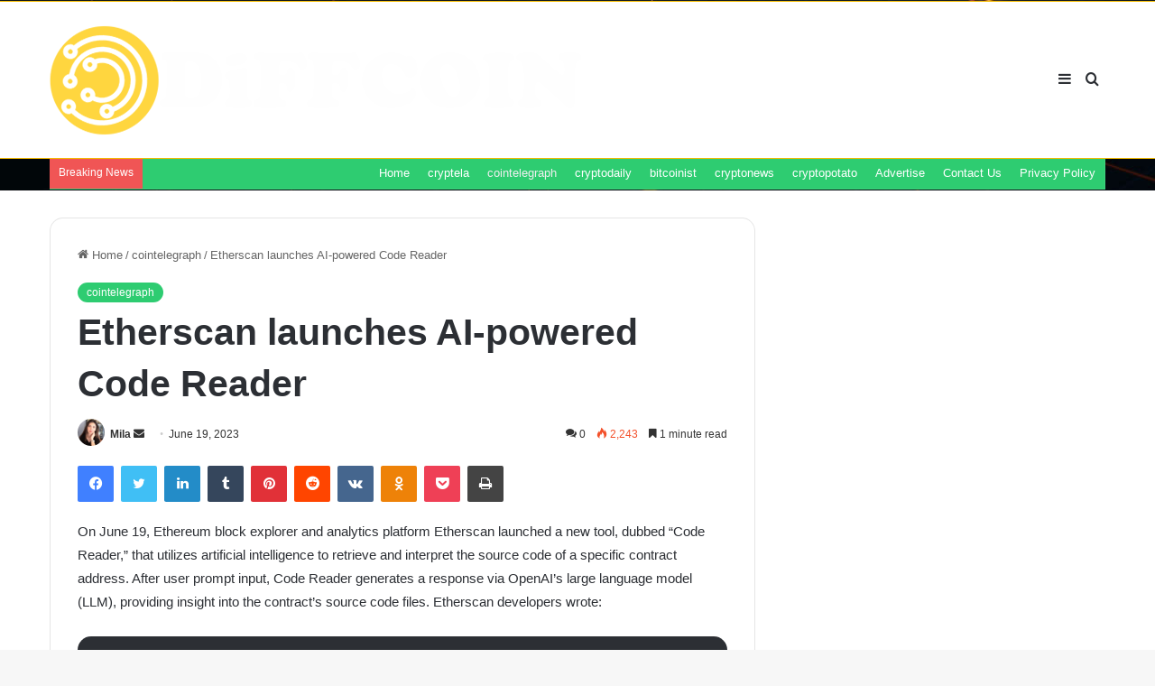

--- FILE ---
content_type: text/html; charset=UTF-8
request_url: https://diffcoin.com/etherscan-launches-ai-powered-code-reader/
body_size: 24421
content:
<!DOCTYPE html>
<html lang="en-US" class="" data-skin="light" prefix="og: https://ogp.me/ns#">
<head>
	<meta charset="UTF-8" />
	<link rel="profile" href="https://gmpg.org/xfn/11" />
	
<!-- Search Engine Optimization by Rank Math PRO - https://rankmath.com/ -->
<title>Etherscan launches AI-powered Code Reader - Diffcoin</title>
<meta name="description" content="On June 19, Ethereum block explorer and analytics platform Etherscan launched a new tool, dubbed &quot;Code Reader,&quot; that utilizes artificial intelligence to"/>
<meta name="robots" content="index, follow, max-snippet:-1, max-video-preview:-1, max-image-preview:large"/>
<link rel="canonical" href="https://diffcoin.com/etherscan-launches-ai-powered-code-reader/" />
<meta property="og:locale" content="en_US" />
<meta property="og:type" content="article" />
<meta property="og:title" content="Etherscan launches AI-powered Code Reader - Diffcoin" />
<meta property="og:description" content="On June 19, Ethereum block explorer and analytics platform Etherscan launched a new tool, dubbed &quot;Code Reader,&quot; that utilizes artificial intelligence to" />
<meta property="og:url" content="https://diffcoin.com/etherscan-launches-ai-powered-code-reader/" />
<meta property="og:site_name" content="Diffcoin" />
<meta property="article:section" content="cointelegraph" />
<meta property="og:image" content="https://s3.cointelegraph.com/uploads/2023-06/efd80f50-3bbd-4ed7-a635-59ce2396ad43.png" />
<meta property="og:image:secure_url" content="https://s3.cointelegraph.com/uploads/2023-06/efd80f50-3bbd-4ed7-a635-59ce2396ad43.png" />
<meta property="og:image:width" content="1024" />
<meta property="og:image:height" content="1024" />
<meta property="og:image:alt" content="Etherscan launches AI-powered Code Reader" />
<meta property="og:image:type" content="image/jpeg" />
<meta property="article:published_time" content="2023-06-19T16:18:44+00:00" />
<meta name="twitter:card" content="summary_large_image" />
<meta name="twitter:title" content="Etherscan launches AI-powered Code Reader - Diffcoin" />
<meta name="twitter:description" content="On June 19, Ethereum block explorer and analytics platform Etherscan launched a new tool, dubbed &quot;Code Reader,&quot; that utilizes artificial intelligence to" />
<meta name="twitter:image" content="https://s3.cointelegraph.com/uploads/2023-06/efd80f50-3bbd-4ed7-a635-59ce2396ad43.png" />
<meta name="twitter:label1" content="Written by" />
<meta name="twitter:data1" content="Mila" />
<meta name="twitter:label2" content="Time to read" />
<meta name="twitter:data2" content="1 minute" />
<script type="application/ld+json" class="rank-math-schema-pro">{"@context":"https://schema.org","@graph":[{"@type":["Person","Organization"],"@id":"https://diffcoin.com/#person","name":"Diffcoin"},{"@type":"WebSite","@id":"https://diffcoin.com/#website","url":"https://diffcoin.com","name":"Diffcoin","publisher":{"@id":"https://diffcoin.com/#person"},"inLanguage":"en-US"},{"@type":"ImageObject","@id":"https://s3.cointelegraph.com/uploads/2023-06/efd80f50-3bbd-4ed7-a635-59ce2396ad43.png","url":"https://s3.cointelegraph.com/uploads/2023-06/efd80f50-3bbd-4ed7-a635-59ce2396ad43.png","width":"1920","height":"200","inLanguage":"en-US"},{"@type":"WebPage","@id":"https://diffcoin.com/etherscan-launches-ai-powered-code-reader/#webpage","url":"https://diffcoin.com/etherscan-launches-ai-powered-code-reader/","name":"Etherscan launches AI-powered Code Reader - Diffcoin","datePublished":"2023-06-19T16:18:44+00:00","dateModified":"2023-06-19T16:18:44+00:00","isPartOf":{"@id":"https://diffcoin.com/#website"},"primaryImageOfPage":{"@id":"https://s3.cointelegraph.com/uploads/2023-06/efd80f50-3bbd-4ed7-a635-59ce2396ad43.png"},"inLanguage":"en-US"},{"@type":"Person","@id":"https://diffcoin.com/author/admin/","name":"Mila","url":"https://diffcoin.com/author/admin/","image":{"@type":"ImageObject","@id":"https://secure.gravatar.com/avatar/63e0ecf5ee571c9bd778dc552d181fde410201b5b8c388a7bc8cfdb18d22b013?s=96&amp;d=mm&amp;r=g","url":"https://secure.gravatar.com/avatar/63e0ecf5ee571c9bd778dc552d181fde410201b5b8c388a7bc8cfdb18d22b013?s=96&amp;d=mm&amp;r=g","caption":"Mila","inLanguage":"en-US"},"sameAs":["https://diffcoin.com"]},{"@type":"BlogPosting","headline":"Etherscan launches AI-powered Code Reader - Diffcoin","datePublished":"2023-06-19T16:18:44+00:00","dateModified":"2023-06-19T16:18:44+00:00","articleSection":"cointelegraph","author":{"@id":"https://diffcoin.com/author/admin/","name":"Mila"},"publisher":{"@id":"https://diffcoin.com/#person"},"description":"On June 19, Ethereum block explorer and analytics platform Etherscan launched a new tool, dubbed &quot;Code Reader,&quot; that utilizes artificial intelligence to","name":"Etherscan launches AI-powered Code Reader - Diffcoin","@id":"https://diffcoin.com/etherscan-launches-ai-powered-code-reader/#richSnippet","isPartOf":{"@id":"https://diffcoin.com/etherscan-launches-ai-powered-code-reader/#webpage"},"image":{"@id":"https://s3.cointelegraph.com/uploads/2023-06/efd80f50-3bbd-4ed7-a635-59ce2396ad43.png"},"inLanguage":"en-US","mainEntityOfPage":{"@id":"https://diffcoin.com/etherscan-launches-ai-powered-code-reader/#webpage"}}]}</script>
<!-- /Rank Math WordPress SEO plugin -->

<link rel='dns-prefetch' href='//cdn.jsdelivr.net' />
<link rel="alternate" type="application/rss+xml" title="Diffcoin &raquo; Feed" href="https://diffcoin.com/feed/" />
<link rel="alternate" type="application/rss+xml" title="Diffcoin &raquo; Comments Feed" href="https://diffcoin.com/comments/feed/" />
<link rel="alternate" type="application/rss+xml" title="Diffcoin &raquo; Etherscan launches AI-powered Code Reader Comments Feed" href="https://diffcoin.com/etherscan-launches-ai-powered-code-reader/feed/" />

		<style type="text/css">
			:root{
			
					--main-nav-background: #FFFFFF;
					--main-nav-secondry-background: rgba(0,0,0,0.03);
					--main-nav-primary-color: #0088ff;
					--main-nav-contrast-primary-color: #FFFFFF;
					--main-nav-text-color: #2c2f34;
					--main-nav-secondry-text-color: rgba(0,0,0,0.5);
					--main-nav-main-border-color: rgba(0,0,0,0.1);
					--main-nav-secondry-border-color: rgba(0,0,0,0.08);
				
			}
		</style>
	<link rel="alternate" title="oEmbed (JSON)" type="application/json+oembed" href="https://diffcoin.com/wp-json/oembed/1.0/embed?url=https%3A%2F%2Fdiffcoin.com%2Fetherscan-launches-ai-powered-code-reader%2F" />
<link rel="alternate" title="oEmbed (XML)" type="text/xml+oembed" href="https://diffcoin.com/wp-json/oembed/1.0/embed?url=https%3A%2F%2Fdiffcoin.com%2Fetherscan-launches-ai-powered-code-reader%2F&#038;format=xml" />
<meta name="viewport" content="width=device-width, initial-scale=1.0" /><style id='wp-img-auto-sizes-contain-inline-css' type='text/css'>
img:is([sizes=auto i],[sizes^="auto," i]){contain-intrinsic-size:3000px 1500px}
/*# sourceURL=wp-img-auto-sizes-contain-inline-css */
</style>
<style id='wp-emoji-styles-inline-css' type='text/css'>

	img.wp-smiley, img.emoji {
		display: inline !important;
		border: none !important;
		box-shadow: none !important;
		height: 1em !important;
		width: 1em !important;
		margin: 0 0.07em !important;
		vertical-align: -0.1em !important;
		background: none !important;
		padding: 0 !important;
	}
/*# sourceURL=wp-emoji-styles-inline-css */
</style>
<link rel='stylesheet' id='wp-automatic-css' href='https://diffcoin.com/wp-content/plugins/wp-automatic-plugin-for-wordpress/css/admin-dashboard.css?ver=1.0.0' type='text/css' media='all' />
<link rel='stylesheet' id='wp-automatic-gallery-css' href='https://diffcoin.com/wp-content/plugins/wp-automatic-plugin-for-wordpress/css/wp-automatic.css?ver=1.0.0' type='text/css' media='all' />
<link rel='stylesheet' id='tie-css-base-css' href='https://diffcoin.com/wp-content/themes/jannah/assets/css/base.min.css?ver=6.0.1' type='text/css' media='all' />
<link rel='stylesheet' id='tie-css-styles-css' href='https://diffcoin.com/wp-content/themes/jannah/assets/css/style.min.css?ver=6.0.1' type='text/css' media='all' />
<link rel='stylesheet' id='tie-css-widgets-css' href='https://diffcoin.com/wp-content/themes/jannah/assets/css/widgets.min.css?ver=6.0.1' type='text/css' media='all' />
<link rel='stylesheet' id='tie-css-helpers-css' href='https://diffcoin.com/wp-content/themes/jannah/assets/css/helpers.min.css?ver=6.0.1' type='text/css' media='all' />
<link rel='stylesheet' id='tie-fontawesome5-css' href='https://diffcoin.com/wp-content/themes/jannah/assets/css/fontawesome.css?ver=6.0.1' type='text/css' media='all' />
<link rel='stylesheet' id='tie-css-ilightbox-css' href='https://diffcoin.com/wp-content/themes/jannah/assets/ilightbox/dark-skin/skin.css?ver=6.0.1' type='text/css' media='all' />
<link rel='stylesheet' id='tie-css-single-css' href='https://diffcoin.com/wp-content/themes/jannah/assets/css/single.min.css?ver=6.0.1' type='text/css' media='all' />
<link rel='stylesheet' id='tie-css-print-css' href='https://diffcoin.com/wp-content/themes/jannah/assets/css/print.css?ver=6.0.1' type='text/css' media='print' />
<style id='tie-css-print-inline-css' type='text/css'>
.wf-active .logo-text,.wf-active h1,.wf-active h2,.wf-active h3,.wf-active h4,.wf-active h5,.wf-active h6,.wf-active .the-subtitle{font-family: 'Raleway';}#main-nav .main-menu > ul > li > a{text-transform: uppercase;}:root:root{--brand-color: #2ecc71;--dark-brand-color: #009a3f;--bright-color: #FFFFFF;--base-color: #2c2f34;}#reading-position-indicator{box-shadow: 0 0 10px rgba( 46,204,113,0.7);}:root:root{--brand-color: #2ecc71;--dark-brand-color: #009a3f;--bright-color: #FFFFFF;--base-color: #2c2f34;}#reading-position-indicator{box-shadow: 0 0 10px rgba( 46,204,113,0.7);}#top-nav,#top-nav .sub-menu,#top-nav .comp-sub-menu,#top-nav .ticker-content,#top-nav .ticker-swipe,.top-nav-boxed #top-nav .topbar-wrapper,.search-in-top-nav.autocomplete-suggestions,#top-nav .guest-btn:not(:hover){background-color : #2ecc71;}#top-nav *,.search-in-top-nav.autocomplete-suggestions{border-color: rgba( 255,255,255,0.08);}#top-nav .icon-basecloud-bg:after{color: #2ecc71;}#top-nav a:not(:hover),#top-nav input,#top-nav #search-submit,#top-nav .fa-spinner,#top-nav .dropdown-social-icons li a span,#top-nav .components > li .social-link:not(:hover) span,.search-in-top-nav.autocomplete-suggestions a{color: #ffffff;}#top-nav .menu-item-has-children > a:before{border-top-color: #ffffff;}#top-nav li .menu-item-has-children > a:before{border-top-color: transparent;border-left-color: #ffffff;}.rtl #top-nav .menu li .menu-item-has-children > a:before{border-left-color: transparent;border-right-color: #ffffff;}#top-nav input::-moz-placeholder{color: #ffffff;}#top-nav input:-moz-placeholder{color: #ffffff;}#top-nav input:-ms-input-placeholder{color: #ffffff;}#top-nav input::-webkit-input-placeholder{color: #ffffff;}#top-nav .comp-sub-menu .button:hover,#top-nav .checkout-button,.search-in-top-nav.autocomplete-suggestions .button{background-color: #efefef;}#top-nav a:hover,#top-nav .menu li:hover > a,#top-nav .menu > .tie-current-menu > a,#top-nav .components > li:hover > a,#top-nav .components #search-submit:hover,.search-in-top-nav.autocomplete-suggestions .post-title a:hover{color: #efefef;}#top-nav .comp-sub-menu .button:hover{border-color: #efefef;}#top-nav .tie-current-menu > a:before,#top-nav .menu .menu-item-has-children:hover > a:before{border-top-color: #efefef;}#top-nav .menu li .menu-item-has-children:hover > a:before{border-top-color: transparent;border-left-color: #efefef;}.rtl #top-nav .menu li .menu-item-has-children:hover > a:before{border-left-color: transparent;border-right-color: #efefef;}#top-nav .comp-sub-menu .button:hover,#top-nav .comp-sub-menu .checkout-button,.search-in-top-nav.autocomplete-suggestions .button{color: #000000;}#top-nav .comp-sub-menu .checkout-button:hover,.search-in-top-nav.autocomplete-suggestions .button:hover{background-color: #d1d1d1;}#top-nav,#top-nav .comp-sub-menu,#top-nav .tie-weather-widget{color: #ffffff;}.search-in-top-nav.autocomplete-suggestions .post-meta,.search-in-top-nav.autocomplete-suggestions .post-meta a:not(:hover){color: rgba( 255,255,255,0.7 );}#top-nav .weather-icon .icon-cloud,#top-nav .weather-icon .icon-basecloud-bg,#top-nav .weather-icon .icon-cloud-behind{color: #ffffff !important;}#theme-header:not(.main-nav-boxed) #main-nav,.main-nav-boxed .main-menu-wrapper{border-top-color:#f4bb00 !important;border-top-width:1px !important;border-bottom-color:#f4bb00 !important;border-right: 0 none;border-left : 0 none;}.main-nav-boxed #main-nav.fixed-nav{box-shadow: none;}#tie-wrapper #theme-header{background-color: #111111;background-image: url(https://diffcoin.com/wp-content/uploads/2023/01/header.jpg);}#logo.text-logo a,#logo.text-logo a:hover{color: #FFFFFF;}@media (max-width: 991px){#tie-wrapper #theme-header .logo-container.fixed-nav{background-color: rgba(17,17,17,0.95);}}@media (max-width: 991px){#tie-wrapper #theme-header .logo-container{background-color: #111111;background-image: url(https://diffcoin.com/wp-content/uploads/2023/01/header.jpg);}}.tie-cat-2,.tie-cat-item-2 > span{background-color:#e67e22 !important;color:#FFFFFF !important;}.tie-cat-2:after{border-top-color:#e67e22 !important;}.tie-cat-2:hover{background-color:#c86004 !important;}.tie-cat-2:hover:after{border-top-color:#c86004 !important;}.tie-cat-12,.tie-cat-item-12 > span{background-color:#2ecc71 !important;color:#FFFFFF !important;}.tie-cat-12:after{border-top-color:#2ecc71 !important;}.tie-cat-12:hover{background-color:#10ae53 !important;}.tie-cat-12:hover:after{border-top-color:#10ae53 !important;}.tie-cat-15,.tie-cat-item-15 > span{background-color:#9b59b6 !important;color:#FFFFFF !important;}.tie-cat-15:after{border-top-color:#9b59b6 !important;}.tie-cat-15:hover{background-color:#7d3b98 !important;}.tie-cat-15:hover:after{border-top-color:#7d3b98 !important;}.tie-cat-17,.tie-cat-item-17 > span{background-color:#34495e !important;color:#FFFFFF !important;}.tie-cat-17:after{border-top-color:#34495e !important;}.tie-cat-17:hover{background-color:#162b40 !important;}.tie-cat-17:hover:after{border-top-color:#162b40 !important;}.tie-cat-18,.tie-cat-item-18 > span{background-color:#795548 !important;color:#FFFFFF !important;}.tie-cat-18:after{border-top-color:#795548 !important;}.tie-cat-18:hover{background-color:#5b372a !important;}.tie-cat-18:hover:after{border-top-color:#5b372a !important;}.tie-cat-20,.tie-cat-item-20 > span{background-color:#4CAF50 !important;color:#FFFFFF !important;}.tie-cat-20:after{border-top-color:#4CAF50 !important;}.tie-cat-20:hover{background-color:#2e9132 !important;}.tie-cat-20:hover:after{border-top-color:#2e9132 !important;}@media (max-width: 991px){.side-aside #mobile-menu .menu > li{border-color: rgba(255,255,255,0.05);}}@media (max-width: 991px){.side-aside.dark-skin{background-color: #000000;}}.mobile-header-components li.custom-menu-link > a,#mobile-menu-icon .menu-text{color: #ffffff!important;}#mobile-menu-icon .nav-icon,#mobile-menu-icon .nav-icon:before,#mobile-menu-icon .nav-icon:after{background-color: #ffffff!important;}body a.go-to-top-button,body .more-link,body .button,body [type='submit'],body .generic-button a,body .generic-button button,body textarea,body input:not([type='checkbox']):not([type='radio']),body .mag-box .breaking,body .social-icons-widget .social-icons-item .social-link,body .widget_product_tag_cloud a,body .widget_tag_cloud a,body .post-tags a,body .widget_layered_nav_filters a,body .post-bottom-meta-title,body .post-bottom-meta a,body .post-cat,body .more-link,body .show-more-button,body #instagram-link.is-expanded .follow-button,body .cat-counter a + span,body .mag-box-options .slider-arrow-nav a,body .main-menu .cats-horizontal li a,body #instagram-link.is-compact,body .pages-numbers a,body .pages-nav-item,body .bp-pagination-links .page-numbers,body .fullwidth-area .widget_tag_cloud .tagcloud a,body .header-layout-1 #main-nav .components #search-input,body ul.breaking-news-nav li.jnt-prev,body ul.breaking-news-nav li.jnt-next,body #tie-popup-search-mobile table.gsc-search-box{border-radius: 35px;}body .mag-box ul.breaking-news-nav li{border: 0 !important;}body #instagram-link.is-compact{padding-right: 40px;padding-left: 40px;}body .post-bottom-meta-title,body .post-bottom-meta a,body .more-link{padding-right: 15px;padding-left: 15px;}body #masonry-grid .container-wrapper .post-thumb img{border-radius: 0px;}body .video-thumbnail,body .review-item,body .review-summary,body .user-rate-wrap,body textarea,body input,body select{border-radius: 5px;}body .post-content-slideshow,body #tie-read-next,body .prev-next-post-nav .post-thumb,body .post-thumb img,body .container-wrapper,body .tie-popup-container .container-wrapper,body .widget,body .grid-slider-wrapper .grid-item,body .slider-vertical-navigation .slide,body .boxed-slider:not(.grid-slider-wrapper) .slide,body .buddypress-wrap .activity-list .load-more a,body .buddypress-wrap .activity-list .load-newest a,body .woocommerce .products .product .product-img img,body .woocommerce .products .product .product-img,body .woocommerce .woocommerce-tabs,body .woocommerce div.product .related.products,body .woocommerce div.product .up-sells.products,body .woocommerce .cart_totals,.woocommerce .cross-sells,body .big-thumb-left-box-inner,body .miscellaneous-box .posts-items li:first-child,body .single-big-img,body .masonry-with-spaces .container-wrapper .slide,body .news-gallery-items li .post-thumb,body .scroll-2-box .slide,.magazine1.archive:not(.bbpress) .entry-header-outer,.magazine1.search .entry-header-outer,.magazine1.archive:not(.bbpress) .mag-box .container-wrapper,.magazine1.search .mag-box .container-wrapper,body.magazine1 .entry-header-outer + .mag-box,body .digital-rating-static,body .entry q,body .entry blockquote,body #instagram-link.is-expanded,body.single-post .featured-area,body.post-layout-8 #content,body .footer-boxed-widget-area,body .tie-video-main-slider,body .post-thumb-overlay,body .widget_media_image img,body .stream-item-mag img,body .media-page-layout .post-element{border-radius: 15px;}@media (max-width: 767px) {.tie-video-main-slider iframe{border-top-right-radius: 15px;border-top-left-radius: 15px;}}.magazine1.archive:not(.bbpress) .mag-box .container-wrapper,.magazine1.search .mag-box .container-wrapper{margin-top: 15px;border-top-width: 1px;}body .section-wrapper:not(.container-full) .wide-slider-wrapper .slider-main-container,body .section-wrapper:not(.container-full) .wide-slider-three-slids-wrapper{border-radius: 15px;overflow: hidden;}body .wide-slider-nav-wrapper,body .share-buttons-bottom,body .first-post-gradient li:first-child .post-thumb:after,body .scroll-2-box .post-thumb:after{border-bottom-left-radius: 15px;border-bottom-right-radius: 15px;}body .main-menu .menu-sub-content,body .comp-sub-menu{border-bottom-left-radius: 10px;border-bottom-right-radius: 10px;}body.single-post .featured-area{overflow: hidden;}body #check-also-box.check-also-left{border-top-right-radius: 15px;border-bottom-right-radius: 15px;}body #check-also-box.check-also-right{border-top-left-radius: 15px;border-bottom-left-radius: 15px;}body .mag-box .breaking-news-nav li:last-child{border-top-right-radius: 35px;border-bottom-right-radius: 35px;}body .mag-box .breaking-title:before{border-top-left-radius: 35px;border-bottom-left-radius: 35px;}body .tabs li:last-child a,body .full-overlay-title li:not(.no-post-thumb) .block-title-overlay{border-top-right-radius: 15px;}body .center-overlay-title li:not(.no-post-thumb) .block-title-overlay,body .tabs li:first-child a{border-top-left-radius: 15px;}
/*# sourceURL=tie-css-print-inline-css */
</style>
<link rel='stylesheet' id='jetpack_css-css' href='https://diffcoin.com/wp-content/plugins/jetpack/css/jetpack.css?ver=11.8.6' type='text/css' media='all' />
<script type="text/javascript" src="https://cdn.jsdelivr.net/npm/chart.js@2.9.3/dist/Chart.min.js?ver=6.9" id="chartjs-js"></script>
<script type="text/javascript" src="https://diffcoin.com/wp-includes/js/jquery/jquery.min.js?ver=3.7.1" id="jquery-core-js"></script>
<script type="text/javascript" src="https://diffcoin.com/wp-includes/js/jquery/jquery-migrate.min.js?ver=3.4.1" id="jquery-migrate-js"></script>
<script type="text/javascript" src="https://diffcoin.com/wp-content/plugins/wp-automatic-plugin-for-wordpress/js/custom-front.js?ver=1.0" id="wp-automatic-js"></script>
<link rel="https://api.w.org/" href="https://diffcoin.com/wp-json/" /><link rel="alternate" title="JSON" type="application/json" href="https://diffcoin.com/wp-json/wp/v2/posts/8319" /><link rel="EditURI" type="application/rsd+xml" title="RSD" href="https://diffcoin.com/xmlrpc.php?rsd" />
<meta name="generator" content="WordPress 6.9" />
<link rel='shortlink' href='https://diffcoin.com/?p=8319' />
<link rel="preconnect" href="https://cdnjs.cloudflare.com"><!-- FIFU: social tags for featured image (begin) -->
<meta property="og:image" content="https://s3.cointelegraph.com/uploads/2023-06/efd80f50-3bbd-4ed7-a635-59ce2396ad43.png" />
<!-- FIFU: social tags for featured image (end) --><meta property="og:title" content='Etherscan launches AI-powered Code Reader' />
<meta property="og:description" content='' />

<meta name="twitter:card" content='summary_large_image' />
<meta name="twitter:title" content='Etherscan launches AI-powered Code Reader' />
<meta name="twitter:description" content='' /><meta name="twitter:image" content="https://s3.cointelegraph.com/uploads/2023-06/efd80f50-3bbd-4ed7-a635-59ce2396ad43.png" /><meta http-equiv="X-UA-Compatible" content="IE=edge">
<meta name="theme-color" content="#111111" /><link rel="icon" href="https://diffcoin.com/wp-content/uploads/2023/01/cropped-android-chrome-512x512-1-32x32.png" sizes="32x32" />
<link rel="icon" href="https://diffcoin.com/wp-content/uploads/2023/01/cropped-android-chrome-512x512-1-192x192.png" sizes="192x192" />
<link rel="apple-touch-icon" href="https://diffcoin.com/wp-content/uploads/2023/01/cropped-android-chrome-512x512-1-180x180.png" />
<meta name="msapplication-TileImage" content="https://diffcoin.com/wp-content/uploads/2023/01/cropped-android-chrome-512x512-1-270x270.png" />
	
	<script async src="https://pagead2.googlesyndication.com/pagead/js/adsbygoogle.js?client=ca-pub-3962882905392872"
     crossorigin="anonymous"></script>
	
</head>

<body id="tie-body" class="wp-singular post-template-default single single-post postid-8319 single-format-standard wp-theme-jannah wrapper-has-shadow block-head-4 magazine3 magazine1 is-thumb-overlay-disabled is-desktop is-header-layout-1 sidebar-right has-sidebar post-layout-1 narrow-title-narrow-media has-mobile-share hide_share_post_top hide_share_post_bottom">



<div class="background-overlay">

	<div id="tie-container" class="site tie-container">

		
		<div id="tie-wrapper">

			
<header id="theme-header" class="theme-header header-layout-1 main-nav-light main-nav-default-light main-nav-below no-stream-item top-nav-active top-nav-dark top-nav-default-dark top-nav-boxed top-nav-below top-nav-below-main-nav has-normal-width-logo has-custom-sticky-logo mobile-header-default">
	
<div class="main-nav-wrapper">
	<nav id="main-nav" data-skin="search-in-main-nav" class="main-nav header-nav live-search-parent" style="line-height:173px" aria-label="Primary Navigation">
		<div class="container">

			<div class="main-menu-wrapper">

				<div id="mobile-header-components-area_1" class="mobile-header-components"><ul class="components"><li class="mobile-component_menu custom-menu-link"><a href="#" id="mobile-menu-icon" class=""><span class="tie-mobile-menu-icon nav-icon is-layout-1"></span><span class="screen-reader-text">Menu</span></a></li></ul></div>
						<div class="header-layout-1-logo" style="width:593px">
							
		<div id="logo" class="image-logo" style="margin-top: 25px; margin-bottom: 25px;">

			
			<a title="Diffcoin" href="https://diffcoin.com/">
				
				<picture class="tie-logo-default tie-logo-picture">
					
					<source class="tie-logo-source-default tie-logo-source" srcset="https://diffcoin.com/wp-content/uploads/2023/01/logo-end.png">
					<img class="tie-logo-img-default tie-logo-img" src="https://diffcoin.com/wp-content/uploads/2023/01/logo-end.png" alt="Diffcoin" width="593" height="123" style="max-height:123px; width: auto;" />
				</picture>
						</a>

			
		</div><!-- #logo /-->

								</div>

						<div id="mobile-header-components-area_2" class="mobile-header-components"><ul class="components"><li class="mobile-component_search custom-menu-link">
				<a href="#" class="tie-search-trigger-mobile">
					<span class="tie-icon-search tie-search-icon" aria-hidden="true"></span>
					<span class="screen-reader-text">Search for</span>
				</a>
			</li></ul></div>
				<div id="menu-components-wrap">

					
		<div id="sticky-logo" class="image-logo">

			
			<a title="Diffcoin" href="https://diffcoin.com/">
				
				<picture class="tie-logo-default tie-logo-picture">
					<source class="tie-logo-source-default tie-logo-source" srcset="https://diffcoin.com/wp-content/uploads/2023/01/logo-end.png">
					<img class="tie-logo-img-default tie-logo-img" src="https://diffcoin.com/wp-content/uploads/2023/01/logo-end.png" alt="Diffcoin"  />
				</picture>
						</a>

			
		</div><!-- #Sticky-logo /-->

		<div class="flex-placeholder"></div>
		


					<div class="main-menu main-menu-wrap tie-alignleft">
											</div><!-- .main-menu.tie-alignleft /-->

					<ul class="components">			<li class="search-compact-icon menu-item custom-menu-link">
				<a href="#" class="tie-search-trigger">
					<span class="tie-icon-search tie-search-icon" aria-hidden="true"></span>
					<span class="screen-reader-text">Search for</span>
				</a>
			</li>
				<li class="side-aside-nav-icon menu-item custom-menu-link">
		<a href="#">
			<span class="tie-icon-navicon" aria-hidden="true"></span>
			<span class="screen-reader-text">Sidebar</span>
		</a>
	</li>
	</ul><!-- Components -->
				</div><!-- #menu-components-wrap /-->
			</div><!-- .main-menu-wrapper /-->
		</div><!-- .container /-->

			</nav><!-- #main-nav /-->
</div><!-- .main-nav-wrapper /-->


<nav id="top-nav"  class="has-breaking-menu top-nav header-nav has-breaking-news" aria-label="Secondary Navigation">
	<div class="container">
		<div class="topbar-wrapper">

			
			<div class="tie-alignleft">
				
<div class="breaking controls-is-active">

	<span class="breaking-title">
		<span class="tie-icon-bolt breaking-icon" aria-hidden="true"></span>
		<span class="breaking-title-text">Breaking News</span>
	</span>

	<ul id="breaking-news-in-header" class="breaking-news" data-type="reveal" data-arrows="true">

		
							<li class="news-item">
								<a href="https://diffcoin.com/sub-second-finality-faster-than-google/">Sub-Second Finality, Faster Than Google</a>
							</li>

							
							<li class="news-item">
								<a href="https://diffcoin.com/markets-await-feds-first-2025-cut-experts-bet-this-bull-market-is-not-even-close-to-over/">Markets await Fed’s first 2025 cut, experts bet “this bull market is not even close to over”</a>
							</li>

							
							<li class="news-item">
								<a href="https://diffcoin.com/ondo-finance-launches-usdy-yieldcoin-on-stellar-network/">Ondo Finance launches USDY yieldcoin on Stellar network</a>
							</li>

							
							<li class="news-item">
								<a href="https://diffcoin.com/is-ethereum-headed-for-a-big-correction/">Is Ethereum Headed for a Big Correction?</a>
							</li>

							
							<li class="news-item">
								<a href="https://diffcoin.com/evm-and-cosmwasm-now-live-on-rwa-focused-blockchain/">EVM and CosmWasm now live on RWA-focused blockchain</a>
							</li>

							
							<li class="news-item">
								<a href="https://diffcoin.com/rex-shares-solana-staking-etf-sees-10m-inflows-aum-tops-289m-for-first-time/">REX Shares&#8217; Solana staking ETF sees $10M inflows, AUM tops $289M for first time</a>
							</li>

							
							<li class="news-item">
								<a href="https://diffcoin.com/bitcoin-whale-supply-falls-to-3-52m-btc-details/">Bitcoin Whale Supply Falls To 3.52M BTC – Details</a>
							</li>

							
							<li class="news-item">
								<a href="https://diffcoin.com/is-1000-the-next-inevitable-target-after-ath/">Is $1,000 the Next Inevitable Target After ATH?</a>
							</li>

							
							<li class="news-item">
								<a href="https://diffcoin.com/xrp-price-on-the-verge-heres-how-etf-approval-in-october-will-impact-ripple/">XRP price on the verge? Here’s how ETF approval in October will impact Ripple</a>
							</li>

							
							<li class="news-item">
								<a href="https://diffcoin.com/kalshi-launches-kalshieco-hub-with-solana-and-base-to-drive-prediction-markets/">Kalshi launches KalshiEco hub with Solana and Base to drive prediction markets</a>
							</li>

							
	</ul>
</div><!-- #breaking /-->
			</div><!-- .tie-alignleft /-->

			<div class="tie-alignright">
				<div class="top-menu header-menu"><ul id="menu-tielabs-secondry-menu" class="menu"><li id="menu-item-1012" class="menu-item menu-item-type-custom menu-item-object-custom menu-item-home menu-item-1012"><a href="https://diffcoin.com/">Home</a></li>
<li id="menu-item-4599" class="menu-item menu-item-type-taxonomy menu-item-object-category menu-item-4599"><a href="https://diffcoin.com/category/cryptela/">cryptela</a></li>
<li id="menu-item-4600" class="menu-item menu-item-type-taxonomy menu-item-object-category current-post-ancestor current-menu-parent current-post-parent menu-item-4600 tie-current-menu"><a href="https://diffcoin.com/category/cointelegraph/">cointelegraph</a></li>
<li id="menu-item-4601" class="menu-item menu-item-type-taxonomy menu-item-object-category menu-item-4601"><a href="https://diffcoin.com/category/cryptodaily/">cryptodaily</a></li>
<li id="menu-item-4602" class="menu-item menu-item-type-taxonomy menu-item-object-category menu-item-4602"><a href="https://diffcoin.com/category/bitcoinist/">bitcoinist</a></li>
<li id="menu-item-4603" class="menu-item menu-item-type-taxonomy menu-item-object-category menu-item-4603"><a href="https://diffcoin.com/category/cryptonews/">cryptonews</a></li>
<li id="menu-item-4604" class="menu-item menu-item-type-taxonomy menu-item-object-category menu-item-4604"><a href="https://diffcoin.com/category/cryptopotato/">cryptopotato</a></li>
<li id="menu-item-1053" class="menu-item menu-item-type-post_type menu-item-object-page menu-item-1053"><a href="https://diffcoin.com/advertise/">Advertise</a></li>
<li id="menu-item-1050" class="menu-item menu-item-type-post_type menu-item-object-page menu-item-1050"><a href="https://diffcoin.com/contact-us/">Contact Us</a></li>
<li id="menu-item-1047" class="menu-item menu-item-type-post_type menu-item-object-page menu-item-privacy-policy menu-item-1047"><a rel="privacy-policy" href="https://diffcoin.com/privacy-policy/">Privacy Policy</a></li>
</ul></div>			</div><!-- .tie-alignright /-->

		</div><!-- .topbar-wrapper /-->
	</div><!-- .container /-->
</nav><!-- #top-nav /-->
</header>

<div id="content" class="site-content container"><div id="main-content-row" class="tie-row main-content-row">

<div class="main-content tie-col-md-8 tie-col-xs-12" role="main">

	
	<article id="the-post" class="container-wrapper post-content">

		
<header class="entry-header-outer">

	<nav id="breadcrumb"><a href="https://diffcoin.com/"><span class="tie-icon-home" aria-hidden="true"></span> Home</a><em class="delimiter">/</em><a href="https://diffcoin.com/category/cointelegraph/">cointelegraph</a><em class="delimiter">/</em><span class="current">Etherscan launches AI-powered Code Reader</span></nav><script type="application/ld+json">{"@context":"http:\/\/schema.org","@type":"BreadcrumbList","@id":"#Breadcrumb","itemListElement":[{"@type":"ListItem","position":1,"item":{"name":"Home","@id":"https:\/\/diffcoin.com\/"}},{"@type":"ListItem","position":2,"item":{"name":"cointelegraph","@id":"https:\/\/diffcoin.com\/category\/cointelegraph\/"}}]}</script>
	<div class="entry-header">

		<span class="post-cat-wrap"><a class="post-cat tie-cat-28" href="https://diffcoin.com/category/cointelegraph/">cointelegraph</a></span>
		<h1 class="post-title entry-title">
			Etherscan launches AI-powered Code Reader		</h1>

		<div id="single-post-meta" class="post-meta clearfix"><span class="author-meta single-author with-avatars"><span class="meta-item meta-author-wrapper meta-author-1">
						<span class="meta-author-avatar">
							<a href="https://diffcoin.com/author/admin/"><img alt='Photo of Mila' src='https://secure.gravatar.com/avatar/63e0ecf5ee571c9bd778dc552d181fde410201b5b8c388a7bc8cfdb18d22b013?s=140&#038;d=mm&#038;r=g' srcset='https://secure.gravatar.com/avatar/63e0ecf5ee571c9bd778dc552d181fde410201b5b8c388a7bc8cfdb18d22b013?s=280&#038;d=mm&#038;r=g 2x' class='avatar avatar-140 photo' height='140' width='140' decoding='async'/></a>
						</span>
					<span class="meta-author"><a href="https://diffcoin.com/author/admin/" class="author-name tie-icon" title="Mila">Mila</a></span>
						<a href="/cdn-cgi/l/email-protection#1b7e7c777f7672777a5b7c767a727735787476" class="author-email-link" target="_blank" rel="nofollow noopener" title="Send an email">
							<span class="tie-icon-envelope" aria-hidden="true"></span>
							<span class="screen-reader-text">Send an email</span>
						</a>
					</span></span><span class="date meta-item tie-icon">June 19, 2023</span><div class="tie-alignright"><span class="meta-comment tie-icon meta-item fa-before">0</span><span class="meta-views meta-item hot"><span class="tie-icon-fire" aria-hidden="true"></span> 2,243 </span><span class="meta-reading-time meta-item"><span class="tie-icon-bookmark" aria-hidden="true"></span> 1 minute read</span> </div></div><!-- .post-meta -->	</div><!-- .entry-header /-->

	
	
</header><!-- .entry-header-outer /-->


		<div id="share-buttons-top" class="share-buttons share-buttons-top">
			<div class="share-links  icons-only">
				
				<a href="https://www.facebook.com/sharer.php?u=https://diffcoin.com/etherscan-launches-ai-powered-code-reader/" rel="external noopener nofollow" title="Facebook" target="_blank" class="facebook-share-btn " data-raw="https://www.facebook.com/sharer.php?u={post_link}">
					<span class="share-btn-icon tie-icon-facebook"></span> <span class="screen-reader-text">Facebook</span>
				</a>
				<a href="https://twitter.com/intent/tweet?text=Etherscan%20launches%20AI-powered%20Code%20Reader&#038;url=https://diffcoin.com/etherscan-launches-ai-powered-code-reader/" rel="external noopener nofollow" title="Twitter" target="_blank" class="twitter-share-btn " data-raw="https://twitter.com/intent/tweet?text={post_title}&amp;url={post_link}">
					<span class="share-btn-icon tie-icon-twitter"></span> <span class="screen-reader-text">Twitter</span>
				</a>
				<a href="https://www.linkedin.com/shareArticle?mini=true&#038;url=https://diffcoin.com/etherscan-launches-ai-powered-code-reader/&#038;title=Etherscan%20launches%20AI-powered%20Code%20Reader" rel="external noopener nofollow" title="LinkedIn" target="_blank" class="linkedin-share-btn " data-raw="https://www.linkedin.com/shareArticle?mini=true&amp;url={post_full_link}&amp;title={post_title}">
					<span class="share-btn-icon tie-icon-linkedin"></span> <span class="screen-reader-text">LinkedIn</span>
				</a>
				<a href="https://www.tumblr.com/share/link?url=https://diffcoin.com/etherscan-launches-ai-powered-code-reader/&#038;name=Etherscan%20launches%20AI-powered%20Code%20Reader" rel="external noopener nofollow" title="Tumblr" target="_blank" class="tumblr-share-btn " data-raw="https://www.tumblr.com/share/link?url={post_link}&amp;name={post_title}">
					<span class="share-btn-icon tie-icon-tumblr"></span> <span class="screen-reader-text">Tumblr</span>
				</a>
				<a href="https://pinterest.com/pin/create/button/?url=https://diffcoin.com/etherscan-launches-ai-powered-code-reader/&#038;description=Etherscan%20launches%20AI-powered%20Code%20Reader&#038;media=https://s3.cointelegraph.com/uploads/2023-06/efd80f50-3bbd-4ed7-a635-59ce2396ad43.png" rel="external noopener nofollow" title="Pinterest" target="_blank" class="pinterest-share-btn " data-raw="https://pinterest.com/pin/create/button/?url={post_link}&amp;description={post_title}&amp;media={post_img}">
					<span class="share-btn-icon tie-icon-pinterest"></span> <span class="screen-reader-text">Pinterest</span>
				</a>
				<a href="https://reddit.com/submit?url=https://diffcoin.com/etherscan-launches-ai-powered-code-reader/&#038;title=Etherscan%20launches%20AI-powered%20Code%20Reader" rel="external noopener nofollow" title="Reddit" target="_blank" class="reddit-share-btn " data-raw="https://reddit.com/submit?url={post_link}&amp;title={post_title}">
					<span class="share-btn-icon tie-icon-reddit"></span> <span class="screen-reader-text">Reddit</span>
				</a>
				<a href="https://vk.com/share.php?url=https://diffcoin.com/etherscan-launches-ai-powered-code-reader/" rel="external noopener nofollow" title="VKontakte" target="_blank" class="vk-share-btn " data-raw="https://vk.com/share.php?url={post_link}">
					<span class="share-btn-icon tie-icon-vk"></span> <span class="screen-reader-text">VKontakte</span>
				</a>
				<a href="https://connect.ok.ru/dk?st.cmd=WidgetSharePreview&#038;st.shareUrl=https://diffcoin.com/etherscan-launches-ai-powered-code-reader/&#038;description=Etherscan%20launches%20AI-powered%20Code%20Reader&#038;media=https://s3.cointelegraph.com/uploads/2023-06/efd80f50-3bbd-4ed7-a635-59ce2396ad43.png" rel="external noopener nofollow" title="Odnoklassniki" target="_blank" class="odnoklassniki-share-btn " data-raw="https://connect.ok.ru/dk?st.cmd=WidgetSharePreview&st.shareUrl={post_link}&amp;description={post_title}&amp;media={post_img}">
					<span class="share-btn-icon tie-icon-odnoklassniki"></span> <span class="screen-reader-text">Odnoklassniki</span>
				</a>
				<a href="https://getpocket.com/save?title=Etherscan%20launches%20AI-powered%20Code%20Reader&#038;url=https://diffcoin.com/etherscan-launches-ai-powered-code-reader/" rel="external noopener nofollow" title="Pocket" target="_blank" class="pocket-share-btn " data-raw="https://getpocket.com/save?title={post_title}&amp;url={post_link}">
					<span class="share-btn-icon tie-icon-get-pocket"></span> <span class="screen-reader-text">Pocket</span>
				</a>
				<a href="#" rel="external noopener nofollow" title="Print" target="_blank" class="print-share-btn " data-raw="#">
					<span class="share-btn-icon tie-icon-print"></span> <span class="screen-reader-text">Print</span>
				</a>			</div><!-- .share-links /-->
		</div><!-- .share-buttons /-->

		
		<div class="entry-content entry clearfix">

			
			<div data-v-0c8d7d80="">
<p>On June 19, Ethereum block explorer and analytics platform Etherscan launched a new tool, dubbed &#8220;Code Reader,&#8221; that utilizes artificial intelligence to retrieve and interpret the source code of a specific contract address. After user prompt input, Code Reader generates a response via OpenAI&#8217;s large language model (LLM), providing insight into the contract&#8217;s source code files. Etherscan developers wrote: </p>
<blockquote><p>&#8220;To use the tool, you need a valid OpenAI API Key and sufficient OpenAI usage limits. This tool does not store your API keys.&#8221;</p></blockquote>
<p>Use cases for Code Reader include gaining deeper insight into contracts&#8217; code via AI-generated explanations, obtaining comprehensive lists of smart contract functions related to Ethereum data, and understanding how the underlying contract interacts with decentralized applications (dApps). &#8220;Once the contract files are retrieved, you can choose a specific source code file to read through. Additionally, you may modify the source code directly inside the UI before sharing it with the AI,&#8221; developers wrote.</p>
<figure><img post-id="8319" fifu-featured="1" decoding="async" src="https://s3.cointelegraph.com/uploads/2023-06/efd80f50-3bbd-4ed7-a635-59ce2396ad43.png" alt="Etherscan launches AI-powered Code Reader" title="Etherscan launches AI-powered Code Reader 1"><figcaption style="text-align: center;"><em>A demonstration of the Code Reader tool. Source: Etherscan</em></figcaption></figure>
<p>Amid an AI boom, some experts have cautioned on the feasibility of current AI models. According to a recent report published by Singaporean venture capital firm Foresight Ventures, &#8220;computing power resources will be the next big battlefield for the coming decade.&#8221; That said, despite growing demand for training large AI models in decentralized distributed computing power networks, researchers say current prototypes face significant constraints such as complex data synchronization, network optimization, data privacy and security concerns. </p>
<p>In one example, Foresight researchers noted that the training of a large model with 175 billion parameters with single-precision floating-point representation would require around 700 gigabytes. However, distributed training requires these parameters to be frequently transmitted and updated between computing nodes. In the case of 100 computing nodes and each node needing to update all parameters at each unit step, the model would require transmitting of 70 terabytes of data per second, far exceeding the capacity of most networks. Researchers summarized:</p>
<blockquote><p>&#8220;In most scenarios, small AI models are still a more feasible choice, and should not be overlooked too early in the tide of FOMO on large models.&#8221;</p></blockquote>
<p><template data-name="subscription_form" data-type="defi_newsletter"/></div>
<p><a href="https://cointelegraph.com/news/etherscan-launches-ai-powered-code-reader" target="_blank" rel="noopener">Source link </a></p>

			
		</div><!-- .entry-content /-->

				<div id="post-extra-info">
			<div class="theiaStickySidebar">
				<div id="single-post-meta" class="post-meta clearfix"><span class="author-meta single-author with-avatars"><span class="meta-item meta-author-wrapper meta-author-1">
						<span class="meta-author-avatar">
							<a href="https://diffcoin.com/author/admin/"><img alt='Photo of Mila' src='https://secure.gravatar.com/avatar/63e0ecf5ee571c9bd778dc552d181fde410201b5b8c388a7bc8cfdb18d22b013?s=140&#038;d=mm&#038;r=g' srcset='https://secure.gravatar.com/avatar/63e0ecf5ee571c9bd778dc552d181fde410201b5b8c388a7bc8cfdb18d22b013?s=280&#038;d=mm&#038;r=g 2x' class='avatar avatar-140 photo' height='140' width='140' decoding='async'/></a>
						</span>
					<span class="meta-author"><a href="https://diffcoin.com/author/admin/" class="author-name tie-icon" title="Mila">Mila</a></span>
						<a href="/cdn-cgi/l/email-protection#acc9cbc0c8c1c5c0cdeccbc1cdc5c082cfc3c1" class="author-email-link" target="_blank" rel="nofollow noopener" title="Send an email">
							<span class="tie-icon-envelope" aria-hidden="true"></span>
							<span class="screen-reader-text">Send an email</span>
						</a>
					</span></span><span class="date meta-item tie-icon">June 19, 2023</span><div class="tie-alignright"><span class="meta-comment tie-icon meta-item fa-before">0</span><span class="meta-views meta-item hot"><span class="tie-icon-fire" aria-hidden="true"></span> 2,243 </span><span class="meta-reading-time meta-item"><span class="tie-icon-bookmark" aria-hidden="true"></span> 1 minute read</span> </div></div><!-- .post-meta -->
		<div id="share-buttons-top" class="share-buttons share-buttons-top">
			<div class="share-links  icons-only">
				
				<a href="https://www.facebook.com/sharer.php?u=https://diffcoin.com/etherscan-launches-ai-powered-code-reader/" rel="external noopener nofollow" title="Facebook" target="_blank" class="facebook-share-btn " data-raw="https://www.facebook.com/sharer.php?u={post_link}">
					<span class="share-btn-icon tie-icon-facebook"></span> <span class="screen-reader-text">Facebook</span>
				</a>
				<a href="https://twitter.com/intent/tweet?text=Etherscan%20launches%20AI-powered%20Code%20Reader&#038;url=https://diffcoin.com/etherscan-launches-ai-powered-code-reader/" rel="external noopener nofollow" title="Twitter" target="_blank" class="twitter-share-btn " data-raw="https://twitter.com/intent/tweet?text={post_title}&amp;url={post_link}">
					<span class="share-btn-icon tie-icon-twitter"></span> <span class="screen-reader-text">Twitter</span>
				</a>
				<a href="https://www.linkedin.com/shareArticle?mini=true&#038;url=https://diffcoin.com/etherscan-launches-ai-powered-code-reader/&#038;title=Etherscan%20launches%20AI-powered%20Code%20Reader" rel="external noopener nofollow" title="LinkedIn" target="_blank" class="linkedin-share-btn " data-raw="https://www.linkedin.com/shareArticle?mini=true&amp;url={post_full_link}&amp;title={post_title}">
					<span class="share-btn-icon tie-icon-linkedin"></span> <span class="screen-reader-text">LinkedIn</span>
				</a>
				<a href="https://www.tumblr.com/share/link?url=https://diffcoin.com/etherscan-launches-ai-powered-code-reader/&#038;name=Etherscan%20launches%20AI-powered%20Code%20Reader" rel="external noopener nofollow" title="Tumblr" target="_blank" class="tumblr-share-btn " data-raw="https://www.tumblr.com/share/link?url={post_link}&amp;name={post_title}">
					<span class="share-btn-icon tie-icon-tumblr"></span> <span class="screen-reader-text">Tumblr</span>
				</a>
				<a href="https://pinterest.com/pin/create/button/?url=https://diffcoin.com/etherscan-launches-ai-powered-code-reader/&#038;description=Etherscan%20launches%20AI-powered%20Code%20Reader&#038;media=https://s3.cointelegraph.com/uploads/2023-06/efd80f50-3bbd-4ed7-a635-59ce2396ad43.png" rel="external noopener nofollow" title="Pinterest" target="_blank" class="pinterest-share-btn " data-raw="https://pinterest.com/pin/create/button/?url={post_link}&amp;description={post_title}&amp;media={post_img}">
					<span class="share-btn-icon tie-icon-pinterest"></span> <span class="screen-reader-text">Pinterest</span>
				</a>
				<a href="https://reddit.com/submit?url=https://diffcoin.com/etherscan-launches-ai-powered-code-reader/&#038;title=Etherscan%20launches%20AI-powered%20Code%20Reader" rel="external noopener nofollow" title="Reddit" target="_blank" class="reddit-share-btn " data-raw="https://reddit.com/submit?url={post_link}&amp;title={post_title}">
					<span class="share-btn-icon tie-icon-reddit"></span> <span class="screen-reader-text">Reddit</span>
				</a>
				<a href="https://vk.com/share.php?url=https://diffcoin.com/etherscan-launches-ai-powered-code-reader/" rel="external noopener nofollow" title="VKontakte" target="_blank" class="vk-share-btn " data-raw="https://vk.com/share.php?url={post_link}">
					<span class="share-btn-icon tie-icon-vk"></span> <span class="screen-reader-text">VKontakte</span>
				</a>
				<a href="https://connect.ok.ru/dk?st.cmd=WidgetSharePreview&#038;st.shareUrl=https://diffcoin.com/etherscan-launches-ai-powered-code-reader/&#038;description=Etherscan%20launches%20AI-powered%20Code%20Reader&#038;media=https://s3.cointelegraph.com/uploads/2023-06/efd80f50-3bbd-4ed7-a635-59ce2396ad43.png" rel="external noopener nofollow" title="Odnoklassniki" target="_blank" class="odnoklassniki-share-btn " data-raw="https://connect.ok.ru/dk?st.cmd=WidgetSharePreview&st.shareUrl={post_link}&amp;description={post_title}&amp;media={post_img}">
					<span class="share-btn-icon tie-icon-odnoklassniki"></span> <span class="screen-reader-text">Odnoklassniki</span>
				</a>
				<a href="https://getpocket.com/save?title=Etherscan%20launches%20AI-powered%20Code%20Reader&#038;url=https://diffcoin.com/etherscan-launches-ai-powered-code-reader/" rel="external noopener nofollow" title="Pocket" target="_blank" class="pocket-share-btn " data-raw="https://getpocket.com/save?title={post_title}&amp;url={post_link}">
					<span class="share-btn-icon tie-icon-get-pocket"></span> <span class="screen-reader-text">Pocket</span>
				</a>
				<a href="#" rel="external noopener nofollow" title="Print" target="_blank" class="print-share-btn " data-raw="#">
					<span class="share-btn-icon tie-icon-print"></span> <span class="screen-reader-text">Print</span>
				</a>			</div><!-- .share-links /-->
		</div><!-- .share-buttons /-->

					</div>
		</div>

		<div class="clearfix"></div>
		<script data-cfasync="false" src="/cdn-cgi/scripts/5c5dd728/cloudflare-static/email-decode.min.js"></script><script id="tie-schema-json" type="application/ld+json">{"@context":"http:\/\/schema.org","@type":"Article","dateCreated":"2023-06-19T16:18:44+00:00","datePublished":"2023-06-19T16:18:44+00:00","dateModified":"2023-06-19T16:18:44+00:00","headline":"Etherscan launches AI-powered Code Reader","name":"Etherscan launches AI-powered Code Reader","keywords":[],"url":"https:\/\/diffcoin.com\/etherscan-launches-ai-powered-code-reader\/","description":"On June 19, Ethereum block explorer and analytics platform Etherscan launched a new tool, dubbed \"Code Reader,\" that utilizes artificial intelligence to retrieve and interpret the source code of a spe","copyrightYear":"2023","articleSection":"cointelegraph","articleBody":"On June 19, Ethereum block explorer and analytics platform Etherscan launched a new tool, dubbed \"Code Reader,\" that utilizes artificial intelligence to retrieve and interpret the source code of a specific contract address. After user prompt input, Code Reader generates a response via OpenAI's large language model (LLM), providing insight into the contract's source code files. Etherscan developers wrote:\u00a0\"To use the tool, you need a valid OpenAI API Key and sufficient OpenAI usage limits. This tool does not store your API keys.\"Use cases for Code Reader include gaining deeper insight into contracts' code via AI-generated explanations, obtaining comprehensive lists of smart contract functions related to Ethereum data, and understanding how the underlying contract interacts with decentralized applications (dApps). \"Once the contract files are retrieved, you can choose a specific source code file to read through. Additionally, you may modify the source code directly inside the UI before sharing it with the AI,\" developers wrote.A demonstration of the Code Reader tool. Source: EtherscanAmid an AI boom, some experts have cautioned on the feasibility of current AI models. According to a recent report published by Singaporean venture capital firm Foresight Ventures, \"computing power resources will be the next big battlefield for the coming decade.\" That said, despite growing demand for training large AI models in decentralized distributed computing power networks, researchers say current prototypes face significant constraints such as complex data synchronization, network optimization, data privacy and security concerns.\u00a0In one example, Foresight researchers noted that the training of a large model with 175 billion parameters with single-precision floating-point representation would require around 700 gigabytes. However, distributed training requires these parameters to be frequently transmitted and updated between computing nodes. In the case of 100 computing nodes and each node needing to update all parameters at each unit step, the model would require transmitting of 70 terabytes of data per second, far exceeding the capacity of most networks. Researchers summarized:\"In most scenarios, small AI models are still a more feasible choice, and should not be overlooked too early in the tide of FOMO on large models.\"\r\nSource link ","publisher":{"@id":"#Publisher","@type":"Organization","name":"Diffcoin","logo":{"@type":"ImageObject","url":"https:\/\/diffcoin.com\/wp-content\/uploads\/2023\/01\/logo-end.png"},"sameAs":["#","#","#","#"]},"sourceOrganization":{"@id":"#Publisher"},"copyrightHolder":{"@id":"#Publisher"},"mainEntityOfPage":{"@type":"WebPage","@id":"https:\/\/diffcoin.com\/etherscan-launches-ai-powered-code-reader\/","breadcrumb":{"@id":"#Breadcrumb"}},"author":{"@type":"Person","name":"Mila","url":"https:\/\/diffcoin.com\/author\/admin\/"},"image":{"@type":"ImageObject","url":"https:\/\/s3.cointelegraph.com\/uploads\/2023-06\/efd80f50-3bbd-4ed7-a635-59ce2396ad43.png","width":1920,"height":0}}</script>
		<div id="share-buttons-bottom" class="share-buttons share-buttons-bottom">
			<div class="share-links  icons-text">
										<div class="share-title">
							<span class="tie-icon-share" aria-hidden="true"></span>
							<span> Share</span>
						</div>
						
				<a href="https://www.facebook.com/sharer.php?u=https://diffcoin.com/etherscan-launches-ai-powered-code-reader/" rel="external noopener nofollow" title="Facebook" target="_blank" class="facebook-share-btn  large-share-button" data-raw="https://www.facebook.com/sharer.php?u={post_link}">
					<span class="share-btn-icon tie-icon-facebook"></span> <span class="social-text">Facebook</span>
				</a>
				<a href="https://twitter.com/intent/tweet?text=Etherscan%20launches%20AI-powered%20Code%20Reader&#038;url=https://diffcoin.com/etherscan-launches-ai-powered-code-reader/" rel="external noopener nofollow" title="Twitter" target="_blank" class="twitter-share-btn  large-share-button" data-raw="https://twitter.com/intent/tweet?text={post_title}&amp;url={post_link}">
					<span class="share-btn-icon tie-icon-twitter"></span> <span class="social-text">Twitter</span>
				</a>
				<a href="https://www.linkedin.com/shareArticle?mini=true&#038;url=https://diffcoin.com/etherscan-launches-ai-powered-code-reader/&#038;title=Etherscan%20launches%20AI-powered%20Code%20Reader" rel="external noopener nofollow" title="LinkedIn" target="_blank" class="linkedin-share-btn  large-share-button" data-raw="https://www.linkedin.com/shareArticle?mini=true&amp;url={post_full_link}&amp;title={post_title}">
					<span class="share-btn-icon tie-icon-linkedin"></span> <span class="social-text">LinkedIn</span>
				</a>
				<a href="https://www.tumblr.com/share/link?url=https://diffcoin.com/etherscan-launches-ai-powered-code-reader/&#038;name=Etherscan%20launches%20AI-powered%20Code%20Reader" rel="external noopener nofollow" title="Tumblr" target="_blank" class="tumblr-share-btn  large-share-button" data-raw="https://www.tumblr.com/share/link?url={post_link}&amp;name={post_title}">
					<span class="share-btn-icon tie-icon-tumblr"></span> <span class="social-text">Tumblr</span>
				</a>
				<a href="https://pinterest.com/pin/create/button/?url=https://diffcoin.com/etherscan-launches-ai-powered-code-reader/&#038;description=Etherscan%20launches%20AI-powered%20Code%20Reader&#038;media=https://s3.cointelegraph.com/uploads/2023-06/efd80f50-3bbd-4ed7-a635-59ce2396ad43.png" rel="external noopener nofollow" title="Pinterest" target="_blank" class="pinterest-share-btn  large-share-button" data-raw="https://pinterest.com/pin/create/button/?url={post_link}&amp;description={post_title}&amp;media={post_img}">
					<span class="share-btn-icon tie-icon-pinterest"></span> <span class="social-text">Pinterest</span>
				</a>
				<a href="https://reddit.com/submit?url=https://diffcoin.com/etherscan-launches-ai-powered-code-reader/&#038;title=Etherscan%20launches%20AI-powered%20Code%20Reader" rel="external noopener nofollow" title="Reddit" target="_blank" class="reddit-share-btn  large-share-button" data-raw="https://reddit.com/submit?url={post_link}&amp;title={post_title}">
					<span class="share-btn-icon tie-icon-reddit"></span> <span class="social-text">Reddit</span>
				</a>
				<a href="https://vk.com/share.php?url=https://diffcoin.com/etherscan-launches-ai-powered-code-reader/" rel="external noopener nofollow" title="VKontakte" target="_blank" class="vk-share-btn  large-share-button" data-raw="https://vk.com/share.php?url={post_link}">
					<span class="share-btn-icon tie-icon-vk"></span> <span class="social-text">VKontakte</span>
				</a>
				<a href="/cdn-cgi/l/email-protection#[base64]" rel="external noopener nofollow" title="Share via Email" target="_blank" class="email-share-btn  large-share-button" data-raw="mailto:?subject={post_title}&amp;body={post_link}">
					<span class="share-btn-icon tie-icon-envelope"></span> <span class="social-text">Share via Email</span>
				</a>
				<a href="#" rel="external noopener nofollow" title="Print" target="_blank" class="print-share-btn  large-share-button" data-raw="#">
					<span class="share-btn-icon tie-icon-print"></span> <span class="social-text">Print</span>
				</a>			</div><!-- .share-links /-->
		</div><!-- .share-buttons /-->

		
	</article><!-- #the-post /-->

	
	<div class="post-components">

		
		<div class="about-author container-wrapper about-author-1">

								<div class="author-avatar">
						<a href="https://diffcoin.com/author/admin/">
							<img alt='Photo of Mila' src='https://secure.gravatar.com/avatar/63e0ecf5ee571c9bd778dc552d181fde410201b5b8c388a7bc8cfdb18d22b013?s=180&#038;d=mm&#038;r=g' srcset='https://secure.gravatar.com/avatar/63e0ecf5ee571c9bd778dc552d181fde410201b5b8c388a7bc8cfdb18d22b013?s=360&#038;d=mm&#038;r=g 2x' class='avatar avatar-180 photo' height='180' width='180' decoding='async'/>						</a>
					</div><!-- .author-avatar /-->
					
			<div class="author-info">
				<h3 class="author-name"><a href="https://diffcoin.com/author/admin/">Mila</a></h3>

				<div class="author-bio">
									</div><!-- .author-bio /-->

				<ul class="social-icons">
								<li class="social-icons-item">
									<a href="https://diffcoin.com" rel="external noopener nofollow" target="_blank" class="social-link url-social-icon">
										<span class="tie-icon-home" aria-hidden="true"></span>
										<span class="screen-reader-text">Website</span>
									</a>
								</li>
							</ul>			</div><!-- .author-info /-->
			<div class="clearfix"></div>
		</div><!-- .about-author /-->
		
<div class="container-wrapper" id="post-newsletter">
	<div class="subscribe-widget">
		<div class="widget-inner-wrap">

			<span class="tie-icon-envelope newsletter-icon" aria-hidden="true"></span>

			
					<div class="subscribe-widget-content">
						<span class="subscribe-subtitle">With Product You Purchase</span>
<h3>Subscribe to our mailing list to get the new updates!</h3>
<p>Lorem ipsum dolor sit amet, consectetur.</p>					</div>

										<div id="mc_embed_signup">
						<form action="https://diffcoin.us21.list-manage.com/subscribe/post?u=4c64c79fe551b97e277626305&amp;id=e30082fd42&amp;f_id=00f9cde1f0" method="post" id="mc-embedded-subscribe-form" name="mc-embedded-subscribe-form" class="subscribe-form validate" target="_blank" novalidate>
							<div id="mc_embed_signup_scroll">
								<div class="mc-field-group">
									<label class="screen-reader-text" for="mce-EMAIL">Enter your Email address</label>
									<input type="email" value="" id="mce-EMAIL" placeholder="Enter your Email address" name="EMAIL" class="subscribe-input required email" id="mce-EMAIL">
								</div>
								<div id="mce-responses" class="clear">
									<div class="response" id="mce-error-response" style="display:none"></div>
									<div class="response" id="mce-success-response" style="display:none"></div>
								</div>
								<input type="submit" value="Subscribe" name="subscribe" id="mc-embedded-subscribe" class="button subscribe-submit">
							</div>
						</form>
					</div>
					
		</div><!-- .widget-inner-wrap /-->
	</div><!-- .subscribe-widget /-->
</div><!-- #post-newsletter /-->

<div class="prev-next-post-nav container-wrapper media-overlay">
			<div class="tie-col-xs-6 prev-post">
				<a href="https://diffcoin.com/binance-issues-cease-and-desist-to-nigerian-impersonator/" style="background-image: url(https://www.tradingview.com/x/B9t6FuZm/)" class="post-thumb" rel="prev" post-id="8317">
					<div class="post-thumb-overlay-wrap">
						<div class="post-thumb-overlay">
							<span class="tie-icon tie-media-icon"></span>
						</div>
					</div>
				</a>

				<a href="https://diffcoin.com/binance-issues-cease-and-desist-to-nigerian-impersonator/" rel="prev">
					<h3 class="post-title">Binance Issues Cease And Desist To Nigerian Impersonator</h3>
				</a>
			</div>

			
			<div class="tie-col-xs-6 next-post">
				<a href="https://diffcoin.com/hinman-documents-from-ripple-sec-case-to-trigger-more-decentralization-in-crypto-jpm/" style="background-image: url(https://cryptopotato.com/wp-content/uploads/2023/02/sec.jpg)" class="post-thumb" rel="next" post-id="8321">
					<div class="post-thumb-overlay-wrap">
						<div class="post-thumb-overlay">
							<span class="tie-icon tie-media-icon"></span>
						</div>
					</div>
				</a>

				<a href="https://diffcoin.com/hinman-documents-from-ripple-sec-case-to-trigger-more-decentralization-in-crypto-jpm/" rel="next">
					<h3 class="post-title">Hinman Documents From Ripple-SEC Case to Trigger More Decentralization in Crypto: JPM</h3>
				</a>
			</div>

			</div><!-- .prev-next-post-nav /-->	<div id="comments" class="comments-area">

		

		<div id="add-comment-block" class="container-wrapper">	<div id="respond" class="comment-respond">
		<h3 id="reply-title" class="comment-reply-title the-global-title has-block-head-4">Leave a Reply <small><a rel="nofollow" id="cancel-comment-reply-link" href="/etherscan-launches-ai-powered-code-reader/#respond" style="display:none;">Cancel reply</a></small></h3><form action="https://diffcoin.com/wp-comments-post.php" method="post" id="commentform" class="comment-form"><p class="comment-notes"><span id="email-notes">Your email address will not be published.</span> <span class="required-field-message">Required fields are marked <span class="required">*</span></span></p><p class="comment-form-comment"><label for="comment">Comment <span class="required">*</span></label> <textarea id="comment" name="comment" cols="45" rows="8" maxlength="65525" required></textarea></p><p class="comment-form-author"><label for="author">Name <span class="required">*</span></label> <input id="author" name="author" type="text" value="" size="30" maxlength="245" autocomplete="name" required /></p>
<p class="comment-form-email"><label for="email">Email <span class="required">*</span></label> <input id="email" name="email" type="email" value="" size="30" maxlength="100" aria-describedby="email-notes" autocomplete="email" required /></p>
<p class="comment-form-url"><label for="url">Website</label> <input id="url" name="url" type="url" value="" size="30" maxlength="200" autocomplete="url" /></p>
<p class="comment-form-cookies-consent"><input id="wp-comment-cookies-consent" name="wp-comment-cookies-consent" type="checkbox" value="yes" /> <label for="wp-comment-cookies-consent">Save my name, email, and website in this browser for the next time I comment.</label></p>
<p class="form-submit"><input name="submit" type="submit" id="submit" class="submit" value="Post Comment" /> <input type='hidden' name='comment_post_ID' value='8319' id='comment_post_ID' />
<input type='hidden' name='comment_parent' id='comment_parent' value='0' />
</p></form>	</div><!-- #respond -->
	</div><!-- #add-comment-block /-->
	</div><!-- .comments-area -->


	</div><!-- .post-components /-->

	
</div><!-- .main-content -->


	<div id="check-also-box" class="container-wrapper check-also-right">

		<div class="widget-title the-global-title has-block-head-4">
			<div class="the-subtitle">Check Also</div>

			<a href="#" id="check-also-close" class="remove">
				<span class="screen-reader-text">Close</span>
			</a>
		</div>

		<div class="widget posts-list-big-first has-first-big-post">
			<ul class="posts-list-items">

			
<li class="widget-single-post-item widget-post-list">

			<div class="post-widget-thumbnail">

			
			<a aria-label="Sub-Second Finality, Faster Than Google" href="https://diffcoin.com/sub-second-finality-faster-than-google/" class="post-thumb"><span class="post-cat-wrap"><span class="post-cat tie-cat-28">cointelegraph</span></span><img post-id="148149" fifu-featured="1" width="390" height="220" src="https://s3.cointelegraph.com/storage/uploads/view/fafe38811d2fe41732e96b11849c1fe0.jpg" class="attachment-jannah-image-large size-jannah-image-large wp-post-image" alt="Sub-Second Finality, Faster Than Google" decoding="async" loading="lazy" title="Sub-Second Finality, Faster Than Google 2"></a>		</div><!-- post-alignleft /-->
	
	<div class="post-widget-body ">
		<a class="post-title the-subtitle" href="https://diffcoin.com/sub-second-finality-faster-than-google/">Sub-Second Finality, Faster Than Google</a>

		<div class="post-meta">
			<span class="date meta-item tie-icon">September 17, 2025</span>		</div>
	</div>
</li>

			</ul><!-- .related-posts-list /-->
		</div>
	</div><!-- #related-posts /-->

	
	<aside class="sidebar tie-col-md-4 tie-col-xs-12 normal-side is-sticky" aria-label="Primary Sidebar">
		<div class="theiaStickySidebar">
			<div id="posts-list-widget-1" class="container-wrapper widget posts-list"><div class="widget-title the-global-title has-block-head-4"><div class="the-subtitle">Recent Stories</div></div><div class="widget-posts-list-wrapper"><div class="widget-posts-list-container" ><ul class="posts-list-items widget-posts-wrapper">
<li class="widget-single-post-item widget-post-list">

			<div class="post-widget-thumbnail">

			
			<a aria-label="Sub-Second Finality, Faster Than Google" href="https://diffcoin.com/sub-second-finality-faster-than-google/" class="post-thumb"><img post-id="148149" fifu-featured="1" width="220" height="150" src="https://s3.cointelegraph.com/storage/uploads/view/fafe38811d2fe41732e96b11849c1fe0.jpg" class="attachment-jannah-image-small size-jannah-image-small tie-small-image wp-post-image" alt="Sub-Second Finality, Faster Than Google" decoding="async" loading="lazy" title="Sub-Second Finality, Faster Than Google 3"></a>		</div><!-- post-alignleft /-->
	
	<div class="post-widget-body ">
		<a class="post-title the-subtitle" href="https://diffcoin.com/sub-second-finality-faster-than-google/">Sub-Second Finality, Faster Than Google</a>

		<div class="post-meta">
			<span class="date meta-item tie-icon">September 17, 2025</span>		</div>
	</div>
</li>

<li class="widget-single-post-item widget-post-list">

			<div class="post-widget-thumbnail">

			
			<a aria-label="Markets await Fed’s first 2025 cut, experts bet “this bull market is not even close to over”" href="https://diffcoin.com/markets-await-feds-first-2025-cut-experts-bet-this-bull-market-is-not-even-close-to-over/" class="post-thumb"><img post-id="148147" fifu-featured="1" width="220" height="150" src="https://media.crypto.news/2025/09/image-116.png" class="attachment-jannah-image-small size-jannah-image-small tie-small-image wp-post-image" alt="Markets await Fed’s first 2025 cut, experts bet “this bull market is not even close to over”" decoding="async" loading="lazy" title="Markets await Fed’s first 2025 cut, experts bet “this bull market is not even close to over” 4"></a>		</div><!-- post-alignleft /-->
	
	<div class="post-widget-body ">
		<a class="post-title the-subtitle" href="https://diffcoin.com/markets-await-feds-first-2025-cut-experts-bet-this-bull-market-is-not-even-close-to-over/">Markets await Fed’s first 2025 cut, experts bet “this bull market is not even close to over”</a>

		<div class="post-meta">
			<span class="date meta-item tie-icon">September 17, 2025</span>		</div>
	</div>
</li>

<li class="widget-single-post-item widget-post-list">

			<div class="post-widget-thumbnail">

			
			<a aria-label="Ondo Finance launches USDY yieldcoin on Stellar network" href="https://diffcoin.com/ondo-finance-launches-usdy-yieldcoin-on-stellar-network/" class="post-thumb"><img post-id="148145" fifu-featured="1" width="220" height="150" src="https://static.cryptobriefing.com/wp-content/uploads/2024/04/05153217/follow-us-on-google-news.png" class="attachment-jannah-image-small size-jannah-image-small tie-small-image wp-post-image" alt="Ondo Finance launches USDY yieldcoin on Stellar network" decoding="async" loading="lazy" title="Ondo Finance launches USDY yieldcoin on Stellar network 5"></a>		</div><!-- post-alignleft /-->
	
	<div class="post-widget-body ">
		<a class="post-title the-subtitle" href="https://diffcoin.com/ondo-finance-launches-usdy-yieldcoin-on-stellar-network/">Ondo Finance launches USDY yieldcoin on Stellar network</a>

		<div class="post-meta">
			<span class="date meta-item tie-icon">September 17, 2025</span>		</div>
	</div>
</li>

<li class="widget-single-post-item widget-post-list">

			<div class="post-widget-thumbnail">

			
			<a aria-label="Is Ethereum Headed for a Big Correction?" href="https://diffcoin.com/is-ethereum-headed-for-a-big-correction/" class="post-thumb"><img post-id="148143" fifu-featured="1" width="220" height="150" src="https://cryptopotato.com/wp-content/uploads/2025/09/ETH_CB-1.jpg" class="attachment-jannah-image-small size-jannah-image-small tie-small-image wp-post-image" alt="Is Ethereum Headed for a Big Correction?" decoding="async" loading="lazy" title="Is Ethereum Headed for a Big Correction? 6"></a>		</div><!-- post-alignleft /-->
	
	<div class="post-widget-body ">
		<a class="post-title the-subtitle" href="https://diffcoin.com/is-ethereum-headed-for-a-big-correction/">Is Ethereum Headed for a Big Correction?</a>

		<div class="post-meta">
			<span class="date meta-item tie-icon">September 17, 2025</span>		</div>
	</div>
</li>

<li class="widget-single-post-item widget-post-list">

			<div class="post-widget-thumbnail">

			
			<a aria-label="EVM and CosmWasm now live on RWA-focused blockchain" href="https://diffcoin.com/evm-and-cosmwasm-now-live-on-rwa-focused-blockchain/" class="post-thumb"><img post-id="148141" fifu-featured="1" width="220" height="150" src="https://media.crypto.news/2025/08/crypto-news-Ethereum-treasury-option02.webp" class="attachment-jannah-image-small size-jannah-image-small tie-small-image wp-post-image" alt="EVM and CosmWasm now live on RWA-focused blockchain" decoding="async" loading="lazy" title="EVM and CosmWasm now live on RWA-focused blockchain 7"></a>		</div><!-- post-alignleft /-->
	
	<div class="post-widget-body ">
		<a class="post-title the-subtitle" href="https://diffcoin.com/evm-and-cosmwasm-now-live-on-rwa-focused-blockchain/">EVM and CosmWasm now live on RWA-focused blockchain</a>

		<div class="post-meta">
			<span class="date meta-item tie-icon">September 17, 2025</span>		</div>
	</div>
</li>
</ul></div></div><div class="clearfix"></div></div><!-- .widget /--><div id="posts-list-widget-2" class="container-wrapper widget posts-list"><div class="widget-title the-global-title has-block-head-4"><div class="the-subtitle">Most Viewed</div></div><div class="widget-posts-list-wrapper"><div class="widget-posts-list-container timeline-widget" ><ul class="posts-list-items widget-posts-wrapper">					<li class="widget-single-post-item">
						<a href="https://diffcoin.com/futureplay-unveils-a-new-horizon-in/">
							<span class="date meta-item tie-icon">February 6, 2024</span>							<h3>FuturePlay Unveils a New Horizon in</h3>
						</a>
					</li>
										<li class="widget-single-post-item">
						<a href="https://diffcoin.com/legacy-suite-outlines-how-new-digital-executor-role-can-avoid-pitfalls-in-modern-estate-planning/">
							<span class="date meta-item tie-icon">June 21, 2023</span>							<h3>Legacy Suite Outlines How New &#8216;Digital Executor&#8217; Role Can Avoid Pitfalls in Modern Estate Planning</h3>
						</a>
					</li>
										<li class="widget-single-post-item">
						<a href="https://diffcoin.com/elrond-price-prediction/">
							<span class="date meta-item tie-icon">January 12, 2020</span>							<h3>Elrond (EGLD) Price Prediction in 2021 2022 2023 2024 2025</h3>
						</a>
					</li>
										<li class="widget-single-post-item">
						<a href="https://diffcoin.com/first-aussie-spot-bitcoin-etf-application-under-new-rules/">
							<span class="date meta-item tie-icon">July 14, 2023</span>							<h3>First Aussie Spot Bitcoin ETF Application Under New Rules</h3>
						</a>
					</li>
										<li class="widget-single-post-item">
						<a href="https://diffcoin.com/envelop-presents-nft2-0-aggregator/">
							<span class="date meta-item tie-icon">October 27, 2023</span>							<h3>Envelop Presents NFT2.0 Aggregator</h3>
						</a>
					</li>
					</ul></div></div><div class="clearfix"></div></div><!-- .widget /--><div id="tie-widget-categories-2" class="container-wrapper widget widget_categories tie-widget-categories"><div class="widget-title the-global-title has-block-head-4"><div class="the-subtitle">Topics</div></div><ul>	<li class="cat-item cat-counter tie-cat-item-28"><a href="https://diffcoin.com/category/cointelegraph/">cointelegraph</a> <span>16,728</span>
</li>
	<li class="cat-item cat-counter tie-cat-item-36"><a href="https://diffcoin.com/category/cryptonews/">cryptonews</a> <span>14,695</span>
</li>
	<li class="cat-item cat-counter tie-cat-item-29"><a href="https://diffcoin.com/category/bitcoinist/">bitcoinist</a> <span>13,166</span>
</li>
	<li class="cat-item cat-counter tie-cat-item-31"><a href="https://diffcoin.com/category/cryptopotato/">cryptopotato</a> <span>12,328</span>
</li>
	<li class="cat-item cat-counter tie-cat-item-27"><a href="https://diffcoin.com/category/cryptodaily/">cryptodaily</a> <span>8,053</span>
</li>
	<li class="cat-item cat-counter tie-cat-item-35"><a href="https://diffcoin.com/category/cryptobriefing/">cryptobriefing</a> <span>4,388</span>
</li>
	<li class="cat-item cat-counter tie-cat-item-34"><a href="https://diffcoin.com/category/cryptogiggle/">cryptogiggle</a> <span>870</span>
</li>
	<li class="cat-item cat-counter tie-cat-item-25"><a href="https://diffcoin.com/category/cryptotips/">CryptoTips</a> <span>798</span>
</li>
	<li class="cat-item cat-counter tie-cat-item-30"><a href="https://diffcoin.com/category/cryptela/">cryptela</a> <span>454</span>
</li>
	<li class="cat-item cat-counter tie-cat-item-26"><a href="https://diffcoin.com/category/altcoin-daily/">Altcoin Daily</a> <span>386</span>
</li>
	<li class="cat-item cat-counter tie-cat-item-1"><a href="https://diffcoin.com/category/cryptocurrency-news/">cryptocurrency news</a> <span>288</span>
</li>
	<li class="cat-item cat-counter tie-cat-item-21"><a href="https://diffcoin.com/category/cryptocurrency/">cryptocurrency</a> <span>127</span>
</li>
	<li class="cat-item cat-counter tie-cat-item-49"><a href="https://diffcoin.com/category/news/">News</a> <span>57</span>
</li>
	<li class="cat-item cat-counter tie-cat-item-2"><a href="https://diffcoin.com/category/bitcoin/">Bitcoin</a> <span>54</span>
</li>
	<li class="cat-item cat-counter tie-cat-item-102"><a href="https://diffcoin.com/category/btc/">btc</a> <span>17</span>
</li>
	<li class="cat-item cat-counter tie-cat-item-146"><a href="https://diffcoin.com/category/ethereum/">Ethereum</a> <span>17</span>
</li>
	<li class="cat-item cat-counter tie-cat-item-67"><a href="https://diffcoin.com/category/altcoin-news/">Altcoin News</a> <span>16</span>
</li>
	<li class="cat-item cat-counter tie-cat-item-71"><a href="https://diffcoin.com/category/bitcoin-news/">Bitcoin News</a> <span>16</span>
</li>
	<li class="cat-item cat-counter tie-cat-item-70"><a href="https://diffcoin.com/category/crypto-news/">crypto news</a> <span>15</span>
</li>
	<li class="cat-item cat-counter tie-cat-item-32"><a href="https://diffcoin.com/category/tradecrypto/">tradecrypto</a> <span>14</span>
</li>
	<li class="cat-item cat-counter tie-cat-item-111"><a href="https://diffcoin.com/category/crypto/">crypto</a> <span>14</span>
</li>
	<li class="cat-item cat-counter tie-cat-item-134"><a href="https://diffcoin.com/category/press-release/">Press Release</a> <span>12</span>
</li>
	<li class="cat-item cat-counter tie-cat-item-145"><a href="https://diffcoin.com/category/eth/">ETH</a> <span>12</span>
</li>
	<li class="cat-item cat-counter tie-cat-item-213"><a href="https://diffcoin.com/category/sponsored/">Sponsored</a> <span>12</span>
</li>
	<li class="cat-item cat-counter tie-cat-item-43"><a href="https://diffcoin.com/category/markets/">Markets</a> <span>11</span>
</li>
	<li class="cat-item cat-counter tie-cat-item-88"><a href="https://diffcoin.com/category/btcusd/">BTCUSD</a> <span>11</span>
</li>
	<li class="cat-item cat-counter tie-cat-item-89"><a href="https://diffcoin.com/category/btcusdt/">BTCUSDT</a> <span>11</span>
</li>
	<li class="cat-item cat-counter tie-cat-item-68"><a href="https://diffcoin.com/category/altcoins/">Altcoins</a> <span>10</span>
</li>
	<li class="cat-item cat-counter tie-cat-item-110"><a href="https://diffcoin.com/category/altcoin/">altcoin</a> <span>8</span>
</li>
	<li class="cat-item cat-counter tie-cat-item-205"><a href="https://diffcoin.com/category/more-news/">More News</a> <span>8</span>
</li>
	<li class="cat-item cat-counter tie-cat-item-58"><a href="https://diffcoin.com/category/on-chain-analysis/">On-chain Analysis</a> <span>7</span>
</li>
	<li class="cat-item cat-counter tie-cat-item-139"><a href="https://diffcoin.com/category/breaking-news/">Breaking News</a> <span>7</span>
</li>
	<li class="cat-item cat-counter tie-cat-item-214"><a href="https://diffcoin.com/category/blockchain/">Blockchain</a> <span>7</span>
</li>
	<li class="cat-item cat-counter tie-cat-item-216"><a href="https://diffcoin.com/category/education/">Education</a> <span>7</span>
</li>
	<li class="cat-item cat-counter tie-cat-item-224"><a href="https://diffcoin.com/category/newsroom/">Newsroom</a> <span>7</span>
</li>
	<li class="cat-item cat-counter tie-cat-item-85"><a href="https://diffcoin.com/category/aa-news/">AA News</a> <span>6</span>
</li>
	<li class="cat-item cat-counter tie-cat-item-86"><a href="https://diffcoin.com/category/btceur/">BTCEUR</a> <span>6</span>
</li>
	<li class="cat-item cat-counter tie-cat-item-87"><a href="https://diffcoin.com/category/btcgbp/">BTCGBP</a> <span>6</span>
</li>
	<li class="cat-item cat-counter tie-cat-item-91"><a href="https://diffcoin.com/category/binance/">Binance</a> <span>6</span>
</li>
	<li class="cat-item cat-counter tie-cat-item-97"><a href="https://diffcoin.com/category/mining/">mining</a> <span>6</span>
</li>
	<li class="cat-item cat-counter tie-cat-item-101"><a href="https://diffcoin.com/category/bitcoin-price/">bitcoin price</a> <span>6</span>
</li>
	<li class="cat-item cat-counter tie-cat-item-136"><a href="https://diffcoin.com/category/featured/">Featured</a> <span>6</span>
</li>
	<li class="cat-item cat-counter tie-cat-item-140"><a href="https://diffcoin.com/category/latest-blockchain-news/">Latest Blockchain News</a> <span>6</span>
</li>
	<li class="cat-item cat-counter tie-cat-item-142"><a href="https://diffcoin.com/category/live-crypto-news/">Live Crypto News</a> <span>6</span>
</li>
	<li class="cat-item cat-counter tie-cat-item-155"><a href="https://diffcoin.com/category/aave/">AAVE</a> <span>6</span>
</li>
	<li class="cat-item cat-counter tie-cat-item-171"><a href="https://diffcoin.com/category/daily-crypto-news/">Daily Crypto News</a> <span>6</span>
</li>
	<li class="cat-item cat-counter tie-cat-item-201"><a href="https://diffcoin.com/category/market/">Market</a> <span>6</span>
</li>
	<li class="cat-item cat-counter tie-cat-item-202"><a href="https://diffcoin.com/category/latest-xrp-ripple-news-today/">Latest XRP <span>Ripple</span> News Today</a> <span>6</span>
</li>
	<li class="cat-item cat-counter tie-cat-item-203"><a href="https://diffcoin.com/category/xrp-price-prediction/">XRP Price Prediction</a> <span>6</span>
</li>
	<li class="cat-item cat-counter tie-cat-item-66"><a href="https://diffcoin.com/category/24-7-cryptocurrency-news/">24/7 Cryptocurrency News</a> <span>5</span>
</li>
	<li class="cat-item cat-counter tie-cat-item-69"><a href="https://diffcoin.com/category/crypto-market/">Crypto Market</a> <span>5</span>
</li>
	<li class="cat-item cat-counter tie-cat-item-77"><a href="https://diffcoin.com/category/trading/">trading</a> <span>5</span>
</li>
	<li class="cat-item cat-counter tie-cat-item-116"><a href="https://diffcoin.com/category/xrp-news/">XRP News</a> <span>5</span>
</li>
	<li class="cat-item cat-counter tie-cat-item-191"><a href="https://diffcoin.com/category/news-1/">News 1</a> <span>5</span>
</li>
	<li class="cat-item cat-counter tie-cat-item-192"><a href="https://diffcoin.com/category/social/">Social</a> <span>5</span>
</li>
	<li class="cat-item cat-counter tie-cat-item-193"><a href="https://diffcoin.com/category/trading-view/">Trading View</a> <span>5</span>
</li>
	<li class="cat-item cat-counter tie-cat-item-20"><a href="https://diffcoin.com/category/egld/">EGLD</a> <span>4</span>
</li>
	<li class="cat-item cat-counter tie-cat-item-45"><a href="https://diffcoin.com/category/technical-analysis/">Technical Analysis</a> <span>4</span>
</li>
	<li class="cat-item cat-counter tie-cat-item-189"><a href="https://diffcoin.com/category/analysis/">Analysis</a> <span>4</span>
</li>
	<li class="cat-item cat-counter tie-cat-item-207"><a href="https://diffcoin.com/category/pump-fun/">Pump.Fun</a> <span>4</span>
</li>
	<li class="cat-item cat-counter tie-cat-item-209"><a href="https://diffcoin.com/category/market-watch/">Market Watch</a> <span>4</span>
</li>
	<li class="cat-item cat-counter tie-cat-item-215"><a href="https://diffcoin.com/category/regulation/">Regulation</a> <span>4</span>
</li>
	<li class="cat-item cat-counter tie-cat-item-222"><a href="https://diffcoin.com/category/ama/">AMA</a> <span>4</span>
</li>
	<li class="cat-item cat-counter tie-cat-item-223"><a href="https://diffcoin.com/category/tokenfi/">tokenfi</a> <span>4</span>
</li>
	<li class="cat-item cat-counter tie-cat-item-226"><a href="https://diffcoin.com/category/arthur-hayes/">Arthur Hayes</a> <span>4</span>
</li>
	<li class="cat-item cat-counter tie-cat-item-227"><a href="https://diffcoin.com/category/ena/">ENA</a> <span>4</span>
</li>
	<li class="cat-item cat-counter tie-cat-item-228"><a href="https://diffcoin.com/category/ethena/">Ethena</a> <span>4</span>
</li>
	<li class="cat-item cat-counter tie-cat-item-241"><a href="https://diffcoin.com/category/crypto-news-today/">Crypto News Today</a> <span>4</span>
</li>
	<li class="cat-item cat-counter tie-cat-item-242"><a href="https://diffcoin.com/category/crypto-intelligence/">Crypto Intelligence</a> <span>4</span>
</li>
	<li class="cat-item cat-counter tie-cat-item-243"><a href="https://diffcoin.com/category/bitcoin-etfs/">Bitcoin ETFs</a> <span>4</span>
</li>
	<li class="cat-item cat-counter tie-cat-item-244"><a href="https://diffcoin.com/category/etfs/">ETFs</a> <span>4</span>
</li>
	<li class="cat-item cat-counter tie-cat-item-245"><a href="https://diffcoin.com/category/spot-crypto-etfs/">Spot Crypto ETFs</a> <span>4</span>
</li>
	<li class="cat-item cat-counter tie-cat-item-46"><a href="https://diffcoin.com/category/stellar/">Stellar</a> <span>3</span>
</li>
	<li class="cat-item cat-counter tie-cat-item-53"><a href="https://diffcoin.com/category/videos/">VIDEOS</a> <span>3</span>
</li>
	<li class="cat-item cat-counter tie-cat-item-54"><a href="https://diffcoin.com/category/bitcoin-magazine-pro/">Bitcoin Magazine Pro</a> <span>3</span>
</li>
	<li class="cat-item cat-counter tie-cat-item-55"><a href="https://diffcoin.com/category/investing/">Investing</a> <span>3</span>
</li>
	<li class="cat-item cat-counter tie-cat-item-56"><a href="https://diffcoin.com/category/investor/">Investor</a> <span>3</span>
</li>
	<li class="cat-item cat-counter tie-cat-item-57"><a href="https://diffcoin.com/category/metrics/">Metrics</a> <span>3</span>
</li>
	<li class="cat-item cat-counter tie-cat-item-59"><a href="https://diffcoin.com/category/video/">Video</a> <span>3</span>
</li>
	<li class="cat-item cat-counter tie-cat-item-60"><a href="https://diffcoin.com/category/legal/">LEGAL</a> <span>3</span>
</li>
	<li class="cat-item cat-counter tie-cat-item-61"><a href="https://diffcoin.com/category/mixers/">Mixers</a> <span>3</span>
</li>
	<li class="cat-item cat-counter tie-cat-item-62"><a href="https://diffcoin.com/category/mixing/">Mixing</a> <span>3</span>
</li>
	<li class="cat-item cat-counter tie-cat-item-63"><a href="https://diffcoin.com/category/privacy/">Privacy</a> <span>3</span>
</li>
	<li class="cat-item cat-counter tie-cat-item-64"><a href="https://diffcoin.com/category/sdny/">SDNY</a> <span>3</span>
</li>
	<li class="cat-item cat-counter tie-cat-item-65"><a href="https://diffcoin.com/category/tornado-cash/">Tornado Cash</a> <span>3</span>
</li>
	<li class="cat-item cat-counter tie-cat-item-72"><a href="https://diffcoin.com/category/peter-schiff/">Peter Schiff</a> <span>3</span>
</li>
	<li class="cat-item cat-counter tie-cat-item-73"><a href="https://diffcoin.com/category/financeflux/">Financeflux</a> <span>3</span>
</li>
	<li class="cat-item cat-counter tie-cat-item-74"><a href="https://diffcoin.com/category/robinhood/">Robinhood</a> <span>3</span>
</li>
	<li class="cat-item cat-counter tie-cat-item-75"><a href="https://diffcoin.com/category/sp-500/">s&amp;p 500</a> <span>3</span>
</li>
	<li class="cat-item cat-counter tie-cat-item-76"><a href="https://diffcoin.com/category/stephanie-guild/">Stephanie Guild</a> <span>3</span>
</li>
	<li class="cat-item cat-counter tie-cat-item-78"><a href="https://diffcoin.com/category/us-banks/">US banks</a> <span>3</span>
</li>
	<li class="cat-item cat-counter tie-cat-item-79"><a href="https://diffcoin.com/category/scams-hacks-breaches/">Scams, Hacks &amp; Breaches</a> <span>3</span>
</li>
	<li class="cat-item cat-counter tie-cat-item-80"><a href="https://diffcoin.com/category/doj/">DOJ</a> <span>3</span>
</li>
	<li class="cat-item cat-counter tie-cat-item-81"><a href="https://diffcoin.com/category/fraud/">fraud</a> <span>3</span>
</li>
	<li class="cat-item cat-counter tie-cat-item-82"><a href="https://diffcoin.com/category/health-care/">health care</a> <span>3</span>
</li>
	<li class="cat-item cat-counter tie-cat-item-83"><a href="https://diffcoin.com/category/scheme/">scheme</a> <span>3</span>
</li>
	<li class="cat-item cat-counter tie-cat-item-84"><a href="https://diffcoin.com/category/us-department-of-justice/">US Department of Justice</a> <span>3</span>
</li>
	<li class="cat-item cat-counter tie-cat-item-90"><a href="https://diffcoin.com/category/bitcoin-btc-price/">Bitcoin <span>BTC</span> Price</a> <span>3</span>
</li>
	<li class="cat-item cat-counter tie-cat-item-92"><a href="https://diffcoin.com/category/long-reads/">Long Reads</a> <span>3</span>
</li>
	<li class="cat-item cat-counter tie-cat-item-93"><a href="https://diffcoin.com/category/meme-coins/">Meme Coins</a> <span>3</span>
</li>
	<li class="cat-item cat-counter tie-cat-item-94"><a href="https://diffcoin.com/category/ecosystem/">Ecosystem</a> <span>3</span>
</li>
	<li class="cat-item cat-counter tie-cat-item-95"><a href="https://diffcoin.com/category/news-bytes/">News Bytes</a> <span>3</span>
</li>
	<li class="cat-item cat-counter tie-cat-item-96"><a href="https://diffcoin.com/category/bitcoin-miners/">Bitcoin Miners</a> <span>3</span>
</li>
	<li class="cat-item cat-counter tie-cat-item-98"><a href="https://diffcoin.com/category/op-ed/">Op-Ed</a> <span>3</span>
</li>
	<li class="cat-item cat-counter tie-cat-item-99"><a href="https://diffcoin.com/category/bitcoin-btc/">Bitcoin <span>BTC</span></a> <span>3</span>
</li>
	<li class="cat-item cat-counter tie-cat-item-100"><a href="https://diffcoin.com/category/nsa/">NSA</a> <span>3</span>
</li>
	<li class="cat-item cat-counter tie-cat-item-103"><a href="https://diffcoin.com/category/btc-news/">BTC news</a> <span>3</span>
</li>
	<li class="cat-item cat-counter tie-cat-item-104"><a href="https://diffcoin.com/category/btc-price/">btc price</a> <span>3</span>
</li>
	<li class="cat-item cat-counter tie-cat-item-105"><a href="https://diffcoin.com/category/coingecko/">CoinGecko</a> <span>3</span>
</li>
	<li class="cat-item cat-counter tie-cat-item-106"><a href="https://diffcoin.com/category/cryptocon/">CryptoCon</a> <span>3</span>
</li>
	<li class="cat-item cat-counter tie-cat-item-107"><a href="https://diffcoin.com/category/fibonacci-extension/">Fibonacci Extension</a> <span>3</span>
</li>
	<li class="cat-item cat-counter tie-cat-item-108"><a href="https://diffcoin.com/category/spot-bitcoin-etfs/">spot Bitcoin ETFs</a> <span>3</span>
</li>
	<li class="cat-item cat-counter tie-cat-item-109"><a href="https://diffcoin.com/category/cryptocurrency-market-news/">Cryptocurrency Market News</a> <span>3</span>
</li>
	<li class="cat-item cat-counter tie-cat-item-112"><a href="https://diffcoin.com/category/meme-coin/">meme coin</a> <span>3</span>
</li>
	<li class="cat-item cat-counter tie-cat-item-113"><a href="https://diffcoin.com/category/pi/">Pi</a> <span>3</span>
</li>
	<li class="cat-item cat-counter tie-cat-item-114"><a href="https://diffcoin.com/category/pi-coin/">pi coin</a> <span>3</span>
</li>
	<li class="cat-item cat-counter tie-cat-item-115"><a href="https://diffcoin.com/category/pi-network/">pi network</a> <span>3</span>
</li>
	<li class="cat-item cat-counter tie-cat-item-118"><a href="https://diffcoin.com/category/coinbase/">Coinbase</a> <span>3</span>
</li>
	<li class="cat-item cat-counter tie-cat-item-119"><a href="https://diffcoin.com/category/dan-rayfield/">Dan Rayfield</a> <span>3</span>
</li>
	<li class="cat-item cat-counter tie-cat-item-120"><a href="https://diffcoin.com/category/oregon-state/">Oregon State</a> <span>3</span>
</li>
	<li class="cat-item cat-counter tie-cat-item-121"><a href="https://diffcoin.com/category/paul-grewal/">Paul Grewal</a> <span>3</span>
</li>
	<li class="cat-item cat-counter tie-cat-item-122"><a href="https://diffcoin.com/category/ryan-vangrack/">Ryan VanGrack</a> <span>3</span>
</li>
	<li class="cat-item cat-counter tie-cat-item-123"><a href="https://diffcoin.com/category/sec/">SEC</a> <span>3</span>
</li>
	<li class="cat-item cat-counter tie-cat-item-124"><a href="https://diffcoin.com/category/tina-kotek/">Tina Kotek</a> <span>3</span>
</li>
	<li class="cat-item cat-counter tie-cat-item-125"><a href="https://diffcoin.com/category/defi/">DeFi</a> <span>3</span>
</li>
	<li class="cat-item cat-counter tie-cat-item-126"><a href="https://diffcoin.com/category/inj/">INJ</a> <span>3</span>
</li>
	<li class="cat-item cat-counter tie-cat-item-127"><a href="https://diffcoin.com/category/injective/">Injective</a> <span>3</span>
</li>
	<li class="cat-item cat-counter tie-cat-item-128"><a href="https://diffcoin.com/category/injective-news/">Injective news</a> <span>3</span>
</li>
	<li class="cat-item cat-counter tie-cat-item-129"><a href="https://diffcoin.com/category/injective-price/">Injective price</a> <span>3</span>
</li>
	<li class="cat-item cat-counter tie-cat-item-130"><a href="https://diffcoin.com/category/injective-protocol/">Injective Protocol</a> <span>3</span>
</li>
	<li class="cat-item cat-counter tie-cat-item-131"><a href="https://diffcoin.com/category/injective-web3/">Injective Web3</a> <span>3</span>
</li>
	<li class="cat-item cat-counter tie-cat-item-132"><a href="https://diffcoin.com/category/injusdt/">INJUSDT</a> <span>3</span>
</li>
	<li class="cat-item cat-counter tie-cat-item-133"><a href="https://diffcoin.com/category/web3-adoption/">Web3 adoption</a> <span>3</span>
</li>
	<li class="cat-item cat-counter tie-cat-item-135"><a href="https://diffcoin.com/category/stocks/">Stocks</a> <span>3</span>
</li>
	<li class="cat-item cat-counter tie-cat-item-137"><a href="https://diffcoin.com/category/guides/">Guides</a> <span>3</span>
</li>
	<li class="cat-item cat-counter tie-cat-item-138"><a href="https://diffcoin.com/category/bitcoin-gaming/">Bitcoin Gaming</a> <span>3</span>
</li>
	<li class="cat-item cat-counter tie-cat-item-141"><a href="https://diffcoin.com/category/latest-news-on-ethereum/">Latest News on Ethereum</a> <span>3</span>
</li>
	<li class="cat-item cat-counter tie-cat-item-143"><a href="https://diffcoin.com/category/blue-money/">Blue Money</a> <span>3</span>
</li>
	<li class="cat-item cat-counter tie-cat-item-144"><a href="https://diffcoin.com/category/decentralized-applications/">decentralized applications</a> <span>3</span>
</li>
	<li class="cat-item cat-counter tie-cat-item-147"><a href="https://diffcoin.com/category/moving-average/">moving average</a> <span>3</span>
</li>
	<li class="cat-item cat-counter tie-cat-item-148"><a href="https://diffcoin.com/category/mythos-capital/">Mythos Capital</a> <span>3</span>
</li>
	<li class="cat-item cat-counter tie-cat-item-149"><a href="https://diffcoin.com/category/ryan-sean-adams/">Ryan Sean Adams</a> <span>3</span>
</li>
	<li class="cat-item cat-counter tie-cat-item-150"><a href="https://diffcoin.com/category/store-of-value/">store of value</a> <span>3</span>
</li>
	<li class="cat-item cat-counter tie-cat-item-151"><a href="https://diffcoin.com/category/world-reserve-asset/">World Reserve Asset</a> <span>3</span>
</li>
	<li class="cat-item cat-counter tie-cat-item-152"><a href="https://diffcoin.com/category/yield-generating/">Yield-Generating</a> <span>3</span>
</li>
	<li class="cat-item cat-counter tie-cat-item-153"><a href="https://diffcoin.com/category/binance-coin/">Binance Coin</a> <span>3</span>
</li>
	<li class="cat-item cat-counter tie-cat-item-154"><a href="https://diffcoin.com/category/binance-us/">binance.us</a> <span>3</span>
</li>
	<li class="cat-item cat-counter tie-cat-item-156"><a href="https://diffcoin.com/category/accumulation/">accumulation</a> <span>3</span>
</li>
	<li class="cat-item cat-counter tie-cat-item-157"><a href="https://diffcoin.com/category/altcoin-rally/">altcoin rally</a> <span>3</span>
</li>
	<li class="cat-item cat-counter tie-cat-item-158"><a href="https://diffcoin.com/category/cold-wallets/">Cold Wallets</a> <span>3</span>
</li>
	<li class="cat-item cat-counter tie-cat-item-159"><a href="https://diffcoin.com/category/crypto-patel/">Crypto Patel</a> <span>3</span>
</li>
	<li class="cat-item cat-counter tie-cat-item-160"><a href="https://diffcoin.com/category/crypto-whales/">Crypto Whales</a> <span>3</span>
</li>
	<li class="cat-item cat-counter tie-cat-item-161"><a href="https://diffcoin.com/category/doge/">DOGE</a> <span>3</span>
</li>
	<li class="cat-item cat-counter tie-cat-item-162"><a href="https://diffcoin.com/category/link/">LINK</a> <span>3</span>
</li>
	<li class="cat-item cat-counter tie-cat-item-163"><a href="https://diffcoin.com/category/market-signal/">Market Signal</a> <span>3</span>
</li>
	<li class="cat-item cat-counter tie-cat-item-164"><a href="https://diffcoin.com/category/outflows/">Outflows</a> <span>3</span>
</li>
	<li class="cat-item cat-counter tie-cat-item-165"><a href="https://diffcoin.com/category/shib/">SHIB</a> <span>3</span>
</li>
	<li class="cat-item cat-counter tie-cat-item-166"><a href="https://diffcoin.com/category/binance-news/">Binance News</a> <span>3</span>
</li>
	<li class="cat-item cat-counter tie-cat-item-167"><a href="https://diffcoin.com/category/market-updates/">Market Updates</a> <span>3</span>
</li>
	<li class="cat-item cat-counter tie-cat-item-168"><a href="https://diffcoin.com/category/trump-tariff/">trump tariff</a> <span>3</span>
</li>
	<li class="cat-item cat-counter tie-cat-item-169"><a href="https://diffcoin.com/category/ozak-ai/">Ozak AI</a> <span>3</span>
</li>
	<li class="cat-item cat-counter tie-cat-item-195"><a href="https://diffcoin.com/category/finance/">Finance</a> <span>3</span>
</li>
	<li class="cat-item cat-counter tie-cat-item-197"><a href="https://diffcoin.com/category/btc-trading-view/">BTC Trading View</a> <span>3</span>
</li>
	<li class="cat-item cat-counter tie-cat-item-198"><a href="https://diffcoin.com/category/xrp/">XRP</a> <span>3</span>
</li>
	<li class="cat-item cat-counter tie-cat-item-199"><a href="https://diffcoin.com/category/xrp-price/">XRP Price</a> <span>3</span>
</li>
	<li class="cat-item cat-counter tie-cat-item-200"><a href="https://diffcoin.com/category/xrp-price-analysis/">XRP Price Analysis</a> <span>3</span>
</li>
	<li class="cat-item cat-counter tie-cat-item-206"><a href="https://diffcoin.com/category/coinmarketcap-feed/">CoinMarketCap Feed</a> <span>3</span>
</li>
	<li class="cat-item cat-counter tie-cat-item-210"><a href="https://diffcoin.com/category/latest-at-htx/">Latest at HTX</a> <span>3</span>
</li>
	<li class="cat-item cat-counter tie-cat-item-211"><a href="https://diffcoin.com/category/%e7%81%ab%e5%b8%81htx/">火币HTX</a> <span>3</span>
</li>
	<li class="cat-item cat-counter tie-cat-item-212"><a href="https://diffcoin.com/category/htx/">HTX</a> <span>3</span>
</li>
	<li class="cat-item cat-counter tie-cat-item-217"><a href="https://diffcoin.com/category/security-budget/">security budget</a> <span>3</span>
</li>
	<li class="cat-item cat-counter tie-cat-item-218"><a href="https://diffcoin.com/category/sticky/">Sticky</a> <span>3</span>
</li>
	<li class="cat-item cat-counter tie-cat-item-219"><a href="https://diffcoin.com/category/blockchain-news/">Blockchain News</a> <span>3</span>
</li>
	<li class="cat-item cat-counter tie-cat-item-220"><a href="https://diffcoin.com/category/ripple-labs/">Ripple Labs</a> <span>3</span>
</li>
	<li class="cat-item cat-counter tie-cat-item-221"><a href="https://diffcoin.com/category/rlusd/">RLUSD</a> <span>3</span>
</li>
	<li class="cat-item cat-counter tie-cat-item-225"><a href="https://diffcoin.com/category/donald-trump/">Donald Trump</a> <span>3</span>
</li>
	<li class="cat-item cat-counter tie-cat-item-229"><a href="https://diffcoin.com/category/binance-alpha/">Binance Alpha</a> <span>3</span>
</li>
	<li class="cat-item cat-counter tie-cat-item-230"><a href="https://diffcoin.com/category/binance-wallet/">Binance wallet</a> <span>3</span>
</li>
	<li class="cat-item cat-counter tie-cat-item-231"><a href="https://diffcoin.com/category/crypto-projects/">Crypto projects</a> <span>3</span>
</li>
	<li class="cat-item cat-counter tie-cat-item-232"><a href="https://diffcoin.com/category/peaq/">Peaq</a> <span>3</span>
</li>
	<li class="cat-item cat-counter tie-cat-item-233"><a href="https://diffcoin.com/category/partner-content/">Partner Content</a> <span>3</span>
</li>
	<li class="cat-item cat-counter tie-cat-item-235"><a href="https://diffcoin.com/category/memecoins/">Memecoins</a> <span>3</span>
</li>
	<li class="cat-item cat-counter tie-cat-item-246"><a href="https://diffcoin.com/category/kiyosaki/">Kiyosaki</a> <span>3</span>
</li>
	<li class="cat-item cat-counter tie-cat-item-247"><a href="https://diffcoin.com/category/ico/">ICO</a> <span>3</span>
</li>
	<li class="cat-item cat-counter tie-cat-item-248"><a href="https://diffcoin.com/category/solana/">Solana</a> <span>3</span>
</li>
	<li class="cat-item cat-counter tie-cat-item-250"><a href="https://diffcoin.com/category/market-analysis/">Market Analysis</a> <span>3</span>
</li>
	<li class="cat-item cat-counter tie-cat-item-251"><a href="https://diffcoin.com/category/flow/">FLOW</a> <span>3</span>
</li>
	<li class="cat-item cat-counter tie-cat-item-252"><a href="https://diffcoin.com/category/press-releases/">Press Releases</a> <span>3</span>
</li>
	<li class="cat-item cat-counter tie-cat-item-50"><a href="https://diffcoin.com/category/ether/">Ether</a> <span>2</span>
</li>
	<li class="cat-item cat-counter tie-cat-item-51"><a href="https://diffcoin.com/category/ethereum-treasury/">Ethereum Treasury</a> <span>2</span>
</li>
	<li class="cat-item cat-counter tie-cat-item-52"><a href="https://diffcoin.com/category/bitcoin-mining/">Bitcoin Mining</a> <span>2</span>
</li>
	<li class="cat-item cat-counter tie-cat-item-117"><a href="https://diffcoin.com/category/bitcoin-price-prediction/">Bitcoin Price Prediction</a> <span>2</span>
</li>
	<li class="cat-item cat-counter tie-cat-item-170"><a href="https://diffcoin.com/category/ec/">EC</a> <span>2</span>
</li>
	<li class="cat-item cat-counter tie-cat-item-174"><a href="https://diffcoin.com/category/btcusdc/">BTCUSDC</a> <span>2</span>
</li>
	<li class="cat-item cat-counter tie-cat-item-175"><a href="https://diffcoin.com/category/satoshi-nakamoto/">Satoshi Nakamoto</a> <span>2</span>
</li>
	<li class="cat-item cat-counter tie-cat-item-176"><a href="https://diffcoin.com/category/xbtusd/">XBTUSD</a> <span>2</span>
</li>
	<li class="cat-item cat-counter tie-cat-item-185"><a href="https://diffcoin.com/category/ripple/">Ripple</a> <span>2</span>
</li>
	<li class="cat-item cat-counter tie-cat-item-190"><a href="https://diffcoin.com/category/cardano/">Cardano</a> <span>2</span>
</li>
	<li class="cat-item cat-counter tie-cat-item-194"><a href="https://diffcoin.com/category/ambcrypto/">ambcrypto</a> <span>2</span>
</li>
	<li class="cat-item cat-counter tie-cat-item-204"><a href="https://diffcoin.com/category/exploits/">exploits</a> <span>2</span>
</li>
	<li class="cat-item cat-counter tie-cat-item-208"><a href="https://diffcoin.com/category/ethena-ena/">Ethena <span>ENA</span></a> <span>2</span>
</li>
	<li class="cat-item cat-counter tie-cat-item-236"><a href="https://diffcoin.com/category/forbes-digital-assets/">Forbes Digital Assets</a> <span>2</span>
</li>
	<li class="cat-item cat-counter tie-cat-item-237"><a href="https://diffcoin.com/category/digital-assets/">/digital-assets</a> <span>2</span>
</li>
	<li class="cat-item cat-counter tie-cat-item-238"><a href="https://diffcoin.com/category/standard/">standard</a> <span>2</span>
</li>
	<li class="cat-item cat-counter tie-cat-item-239"><a href="https://diffcoin.com/category/asset-listings/">Asset Listings</a> <span>2</span>
</li>
	<li class="cat-item cat-counter tie-cat-item-240"><a href="https://diffcoin.com/category/kraken/">Kraken</a> <span>2</span>
</li>
	<li class="cat-item cat-counter tie-cat-item-249"><a href="https://diffcoin.com/category/price-analysis/">Price Analysis</a> <span>2</span>
</li>
	<li class="cat-item cat-counter tie-cat-item-44"><a href="https://diffcoin.com/category/ai-market-insights/">AI Market Insights</a> <span>1</span>
</li>
	<li class="cat-item cat-counter tie-cat-item-47"><a href="https://diffcoin.com/category/xlm/">XLM</a> <span>1</span>
</li>
	<li class="cat-item cat-counter tie-cat-item-48"><a href="https://diffcoin.com/category/pyusd/">Pyusd</a> <span>1</span>
</li>
	<li class="cat-item cat-counter tie-cat-item-172"><a href="https://diffcoin.com/category/crypto-price-predictions/">Crypto Price Predictions</a> <span>1</span>
</li>
	<li class="cat-item cat-counter tie-cat-item-173"><a href="https://diffcoin.com/category/ordi/">ORDI</a> <span>1</span>
</li>
</ul><div class="clearfix"></div></div><!-- .widget /-->		</div><!-- .theiaStickySidebar /-->
	</aside><!-- .sidebar /-->
	</div><!-- .main-content-row /--></div><!-- #content /-->
			<div class="container full-width related-posts-full-width">
			<div class="tie-row">
				<div class="tie-col-md-12">
			

				<div id="related-posts" class="container-wrapper">

					<div class="mag-box-title the-global-title">
						<h3>Related Articles</h3>
					</div>

					<div class="related-posts-list">

					
							<div class="related-item">

								
			<a aria-label="What Korea’s big bet means for global markets" href="https://diffcoin.com/what-koreas-big-bet-means-for-global-markets/" class="post-thumb"><img post-id="148121" fifu-featured="1" width="390" height="220" src="https://s3.cointelegraph.com/storage/uploads/view/81b960b98d3a2d84e4179c47c95cda01.jpg" class="attachment-jannah-image-large size-jannah-image-large wp-post-image" alt="What Korea’s big bet means for global markets" decoding="async" loading="lazy" title="What Korea’s big bet means for global markets 8"></a>
								<h3 class="post-title"><a href="https://diffcoin.com/what-koreas-big-bet-means-for-global-markets/">What Korea’s big bet means for global markets</a></h3>

								<div class="post-meta clearfix"><span class="date meta-item tie-icon">September 17, 2025</span></div><!-- .post-meta -->							</div><!-- .related-item /-->

						
							<div class="related-item">

								
			<a aria-label="DAOs Must Replace Crypto Cult Leaders" href="https://diffcoin.com/daos-must-replace-crypto-cult-leaders/" class="post-thumb"><img post-id="148113" fifu-featured="1" width="390" height="220" src="https://images.cointelegraph.com/images/528_aHR0cHM6Ly9zMy5jb2ludGVsZWdyYXBoLmNvbS91cGxvYWRzLzIwMjUtMDkvMDE5OTMzNGEtNTcwNC03OWY1LTk2OTMtY2E1OTQzM2QxNzgz.jpg" class="attachment-jannah-image-large size-jannah-image-large wp-post-image" alt="DAOs Must Replace Crypto Cult Leaders" decoding="async" loading="lazy" title="DAOs Must Replace Crypto Cult Leaders 9"></a>
								<h3 class="post-title"><a href="https://diffcoin.com/daos-must-replace-crypto-cult-leaders/">DAOs Must Replace Crypto Cult Leaders</a></h3>

								<div class="post-meta clearfix"><span class="date meta-item tie-icon">September 17, 2025</span></div><!-- .post-meta -->							</div><!-- .related-item /-->

						
							<div class="related-item">

								
			<a aria-label="Forward Industries Plans $4B Share Sale to Back Solana Treasury" href="https://diffcoin.com/forward-industries-plans-4b-share-sale-to-back-solana-treasury/" class="post-thumb"><img post-id="148091" fifu-featured="1" width="390" height="220" src="https://images.cointelegraph.com/images/528_aHR0cHM6Ly9zMy5jb2ludGVsZWdyYXBoLmNvbS91cGxvYWRzLzIwMjUtMDcvMDE5ODBkNTEtMjVhNi03M2M2LThlM2EtOWJiOGEwYTY5NDJm.jpg" class="attachment-jannah-image-large size-jannah-image-large wp-post-image" alt="Forward Industries Plans $4B Share Sale to Back Solana Treasury" decoding="async" loading="lazy" title="Forward Industries Plans $4B Share Sale to Back Solana Treasury 10"></a>
								<h3 class="post-title"><a href="https://diffcoin.com/forward-industries-plans-4b-share-sale-to-back-solana-treasury/">Forward Industries Plans $4B Share Sale to Back Solana Treasury</a></h3>

								<div class="post-meta clearfix"><span class="date meta-item tie-icon">September 17, 2025</span></div><!-- .post-meta -->							</div><!-- .related-item /-->

						
							<div class="related-item">

								
			<a aria-label="Privacy is &#8216;Constant Battle&#8217; Between Blockchain Stakeholders and State" href="https://diffcoin.com/privacy-is-constant-battle-between-blockchain-stakeholders-and-state/" class="post-thumb"><img post-id="148079" fifu-featured="1" width="390" height="220" src="https://s3.cointelegraph.com/uploads/2025-09/01995724-4fd8-787c-9f36-59f94b2f6f77" class="attachment-jannah-image-large size-jannah-image-large wp-post-image" alt="Privacy is &#039;Constant Battle&#039; Between Blockchain Stakeholders and State" decoding="async" loading="lazy" title="Privacy is &#039;Constant Battle&#039; Between Blockchain Stakeholders and State 11"></a>
								<h3 class="post-title"><a href="https://diffcoin.com/privacy-is-constant-battle-between-blockchain-stakeholders-and-state/">Privacy is &#8216;Constant Battle&#8217; Between Blockchain Stakeholders and State</a></h3>

								<div class="post-meta clearfix"><span class="date meta-item tie-icon">September 17, 2025</span></div><!-- .post-meta -->							</div><!-- .related-item /-->

						
					</div><!-- .related-posts-list /-->
				</div><!-- #related-posts /-->

						</div><!-- .tie-col-md-12 -->
		</div><!-- .tie-row -->
	</div><!-- .container -->
	
<footer id="footer" class="site-footer dark-skin dark-widgetized-area">

	
			<div id="footer-widgets-container">
				<div class="container">
					
		<div class="footer-widget-area ">
			<div class="tie-row">

									<div class="fullwidth-area tie-col-sm-12">
						<div id="custom_html-3" class="widget_text container-wrapper widget widget_custom_html"><div class="widget-title the-global-title has-block-head-4"><div class="the-subtitle">Bonbast</div></div><div class="textwidget custom-html-widget"><a href="https://bonbast.site/">bonbast</a></div><div class="clearfix"></div></div><!-- .widget /-->					</div><!-- .tie-col /-->
				
				
				
				
			</div><!-- .tie-row /-->
		</div><!-- .footer-widget-area /-->

		
		<div class="footer-widget-area ">
			<div class="tie-row">

									<div class="tie-col-md-3 normal-side">
						<div id="author-bio-widget-1" class="container-wrapper widget aboutme-widget"><div class="widget-title the-global-title has-block-head-4"><div class="the-subtitle">About diffcoin</div></div>
				<div class="about-author about-content-wrapper"><img alt="diffcoin" src="https://diffcoin.com/wp-content/uploads/2023/01/logo-end.png" style="width: 170px; "  class="about-author-img" width="280" height="47">

					<div class="aboutme-widget-content">Since 2017, Diffcoin has become one of the trusted brands within the crypto community. This success award goes to the combination of people, accurate crypto market analysis and data, the latest news, latest blogs, advertisement placements, and many more. Diffcoin offers original coverage of the global blockchain and cryptocurrency news, provides opinions, reviews, guides, introduces to Crypto people with an aim to help the general public understand and successfully use these technologies now and in the future.

					</div>
					<div class="clearfix"></div>
			
				</div><!-- .about-widget-content -->
			<div class="clearfix"></div></div><!-- .widget /-->					</div><!-- .tie-col /-->
				
									<div class="tie-col-md-3 normal-side">
						<div id="tie-newsletter-1" class="container-wrapper widget subscribe-widget"><div class="widget-title the-global-title has-block-head-4"><div class="the-subtitle">Newsletter</div></div>
			<div class="widget-inner-wrap">

										<div class="subscribe-widget-content">
							Subscribe to our mailing list to receive new updates and special offers						</div>
												<div id="mc_embed_signup-tie-newsletter-1">
							<form action="https://diffcoin.us21.list-manage.com/subscribe/post?u=4c64c79fe551b97e277626305&amp;id=e30082fd42&amp;f_id=00f9cde1f0" method="post" id="mc-embedded-subscribe-form-tie-newsletter-1" name="mc-embedded-subscribe-form" class="subscribe-form validate" target="_blank" novalidate>
									<div class="mc-field-group">
										<label class="screen-reader-text" for="mce-EMAIL-tie-newsletter-1">Enter your Email address</label>
										<input type="email" value="" id="mce-EMAIL-tie-newsletter-1" placeholder="Enter your Email address" name="EMAIL" class="subscribe-input required email">
									</div>
																		<input type="submit" value="Subscribe" name="subscribe" class="button subscribe-submit">
							</form>
						</div>
						
			</div><!-- .widget-inner-wrap /-->

			<div class="clearfix"></div></div><!-- .widget /-->					</div><!-- .tie-col /-->
				
									<div class="tie-col-md-3 normal-side">
						<div id="tie-widget-categories-1" class="container-wrapper widget widget_categories tie-widget-categories"><div class="widget-title the-global-title has-block-head-4"><div class="the-subtitle">Categories</div></div><ul>	<li class="cat-item cat-counter tie-cat-item-28"><a href="https://diffcoin.com/category/cointelegraph/">cointelegraph</a> <span>16,728</span>
</li>
	<li class="cat-item cat-counter tie-cat-item-36"><a href="https://diffcoin.com/category/cryptonews/">cryptonews</a> <span>14,695</span>
</li>
	<li class="cat-item cat-counter tie-cat-item-29"><a href="https://diffcoin.com/category/bitcoinist/">bitcoinist</a> <span>13,166</span>
</li>
	<li class="cat-item cat-counter tie-cat-item-31"><a href="https://diffcoin.com/category/cryptopotato/">cryptopotato</a> <span>12,328</span>
</li>
	<li class="cat-item cat-counter tie-cat-item-27"><a href="https://diffcoin.com/category/cryptodaily/">cryptodaily</a> <span>8,053</span>
</li>
	<li class="cat-item cat-counter tie-cat-item-35"><a href="https://diffcoin.com/category/cryptobriefing/">cryptobriefing</a> <span>4,388</span>
</li>
	<li class="cat-item cat-counter tie-cat-item-34"><a href="https://diffcoin.com/category/cryptogiggle/">cryptogiggle</a> <span>870</span>
</li>
	<li class="cat-item cat-counter tie-cat-item-25"><a href="https://diffcoin.com/category/cryptotips/">CryptoTips</a> <span>798</span>
</li>
	<li class="cat-item cat-counter tie-cat-item-30"><a href="https://diffcoin.com/category/cryptela/">cryptela</a> <span>454</span>
</li>
	<li class="cat-item cat-counter tie-cat-item-26"><a href="https://diffcoin.com/category/altcoin-daily/">Altcoin Daily</a> <span>386</span>
</li>
	<li class="cat-item cat-counter tie-cat-item-1"><a href="https://diffcoin.com/category/cryptocurrency-news/">cryptocurrency news</a> <span>288</span>
</li>
	<li class="cat-item cat-counter tie-cat-item-21"><a href="https://diffcoin.com/category/cryptocurrency/">cryptocurrency</a> <span>127</span>
</li>
	<li class="cat-item cat-counter tie-cat-item-49"><a href="https://diffcoin.com/category/news/">News</a> <span>57</span>
</li>
	<li class="cat-item cat-counter tie-cat-item-2"><a href="https://diffcoin.com/category/bitcoin/">Bitcoin</a> <span>54</span>
</li>
	<li class="cat-item cat-counter tie-cat-item-102"><a href="https://diffcoin.com/category/btc/">btc</a> <span>17</span>
</li>
	<li class="cat-item cat-counter tie-cat-item-146"><a href="https://diffcoin.com/category/ethereum/">Ethereum</a> <span>17</span>
</li>
	<li class="cat-item cat-counter tie-cat-item-67"><a href="https://diffcoin.com/category/altcoin-news/">Altcoin News</a> <span>16</span>
</li>
	<li class="cat-item cat-counter tie-cat-item-71"><a href="https://diffcoin.com/category/bitcoin-news/">Bitcoin News</a> <span>16</span>
</li>
	<li class="cat-item cat-counter tie-cat-item-70"><a href="https://diffcoin.com/category/crypto-news/">crypto news</a> <span>15</span>
</li>
	<li class="cat-item cat-counter tie-cat-item-32"><a href="https://diffcoin.com/category/tradecrypto/">tradecrypto</a> <span>14</span>
</li>
	<li class="cat-item cat-counter tie-cat-item-111"><a href="https://diffcoin.com/category/crypto/">crypto</a> <span>14</span>
</li>
	<li class="cat-item cat-counter tie-cat-item-134"><a href="https://diffcoin.com/category/press-release/">Press Release</a> <span>12</span>
</li>
	<li class="cat-item cat-counter tie-cat-item-145"><a href="https://diffcoin.com/category/eth/">ETH</a> <span>12</span>
</li>
	<li class="cat-item cat-counter tie-cat-item-213"><a href="https://diffcoin.com/category/sponsored/">Sponsored</a> <span>12</span>
</li>
	<li class="cat-item cat-counter tie-cat-item-43"><a href="https://diffcoin.com/category/markets/">Markets</a> <span>11</span>
</li>
	<li class="cat-item cat-counter tie-cat-item-88"><a href="https://diffcoin.com/category/btcusd/">BTCUSD</a> <span>11</span>
</li>
	<li class="cat-item cat-counter tie-cat-item-89"><a href="https://diffcoin.com/category/btcusdt/">BTCUSDT</a> <span>11</span>
</li>
	<li class="cat-item cat-counter tie-cat-item-68"><a href="https://diffcoin.com/category/altcoins/">Altcoins</a> <span>10</span>
</li>
	<li class="cat-item cat-counter tie-cat-item-110"><a href="https://diffcoin.com/category/altcoin/">altcoin</a> <span>8</span>
</li>
	<li class="cat-item cat-counter tie-cat-item-205"><a href="https://diffcoin.com/category/more-news/">More News</a> <span>8</span>
</li>
	<li class="cat-item cat-counter tie-cat-item-58"><a href="https://diffcoin.com/category/on-chain-analysis/">On-chain Analysis</a> <span>7</span>
</li>
	<li class="cat-item cat-counter tie-cat-item-139"><a href="https://diffcoin.com/category/breaking-news/">Breaking News</a> <span>7</span>
</li>
	<li class="cat-item cat-counter tie-cat-item-214"><a href="https://diffcoin.com/category/blockchain/">Blockchain</a> <span>7</span>
</li>
	<li class="cat-item cat-counter tie-cat-item-216"><a href="https://diffcoin.com/category/education/">Education</a> <span>7</span>
</li>
	<li class="cat-item cat-counter tie-cat-item-224"><a href="https://diffcoin.com/category/newsroom/">Newsroom</a> <span>7</span>
</li>
	<li class="cat-item cat-counter tie-cat-item-85"><a href="https://diffcoin.com/category/aa-news/">AA News</a> <span>6</span>
</li>
	<li class="cat-item cat-counter tie-cat-item-86"><a href="https://diffcoin.com/category/btceur/">BTCEUR</a> <span>6</span>
</li>
	<li class="cat-item cat-counter tie-cat-item-87"><a href="https://diffcoin.com/category/btcgbp/">BTCGBP</a> <span>6</span>
</li>
	<li class="cat-item cat-counter tie-cat-item-91"><a href="https://diffcoin.com/category/binance/">Binance</a> <span>6</span>
</li>
	<li class="cat-item cat-counter tie-cat-item-97"><a href="https://diffcoin.com/category/mining/">mining</a> <span>6</span>
</li>
	<li class="cat-item cat-counter tie-cat-item-101"><a href="https://diffcoin.com/category/bitcoin-price/">bitcoin price</a> <span>6</span>
</li>
	<li class="cat-item cat-counter tie-cat-item-136"><a href="https://diffcoin.com/category/featured/">Featured</a> <span>6</span>
</li>
	<li class="cat-item cat-counter tie-cat-item-140"><a href="https://diffcoin.com/category/latest-blockchain-news/">Latest Blockchain News</a> <span>6</span>
</li>
	<li class="cat-item cat-counter tie-cat-item-142"><a href="https://diffcoin.com/category/live-crypto-news/">Live Crypto News</a> <span>6</span>
</li>
	<li class="cat-item cat-counter tie-cat-item-155"><a href="https://diffcoin.com/category/aave/">AAVE</a> <span>6</span>
</li>
	<li class="cat-item cat-counter tie-cat-item-171"><a href="https://diffcoin.com/category/daily-crypto-news/">Daily Crypto News</a> <span>6</span>
</li>
	<li class="cat-item cat-counter tie-cat-item-201"><a href="https://diffcoin.com/category/market/">Market</a> <span>6</span>
</li>
	<li class="cat-item cat-counter tie-cat-item-202"><a href="https://diffcoin.com/category/latest-xrp-ripple-news-today/">Latest XRP <span>Ripple</span> News Today</a> <span>6</span>
</li>
	<li class="cat-item cat-counter tie-cat-item-203"><a href="https://diffcoin.com/category/xrp-price-prediction/">XRP Price Prediction</a> <span>6</span>
</li>
	<li class="cat-item cat-counter tie-cat-item-66"><a href="https://diffcoin.com/category/24-7-cryptocurrency-news/">24/7 Cryptocurrency News</a> <span>5</span>
</li>
	<li class="cat-item cat-counter tie-cat-item-69"><a href="https://diffcoin.com/category/crypto-market/">Crypto Market</a> <span>5</span>
</li>
	<li class="cat-item cat-counter tie-cat-item-77"><a href="https://diffcoin.com/category/trading/">trading</a> <span>5</span>
</li>
	<li class="cat-item cat-counter tie-cat-item-116"><a href="https://diffcoin.com/category/xrp-news/">XRP News</a> <span>5</span>
</li>
	<li class="cat-item cat-counter tie-cat-item-191"><a href="https://diffcoin.com/category/news-1/">News 1</a> <span>5</span>
</li>
	<li class="cat-item cat-counter tie-cat-item-192"><a href="https://diffcoin.com/category/social/">Social</a> <span>5</span>
</li>
	<li class="cat-item cat-counter tie-cat-item-193"><a href="https://diffcoin.com/category/trading-view/">Trading View</a> <span>5</span>
</li>
	<li class="cat-item cat-counter tie-cat-item-20"><a href="https://diffcoin.com/category/egld/">EGLD</a> <span>4</span>
</li>
	<li class="cat-item cat-counter tie-cat-item-45"><a href="https://diffcoin.com/category/technical-analysis/">Technical Analysis</a> <span>4</span>
</li>
	<li class="cat-item cat-counter tie-cat-item-189"><a href="https://diffcoin.com/category/analysis/">Analysis</a> <span>4</span>
</li>
	<li class="cat-item cat-counter tie-cat-item-207"><a href="https://diffcoin.com/category/pump-fun/">Pump.Fun</a> <span>4</span>
</li>
	<li class="cat-item cat-counter tie-cat-item-209"><a href="https://diffcoin.com/category/market-watch/">Market Watch</a> <span>4</span>
</li>
	<li class="cat-item cat-counter tie-cat-item-215"><a href="https://diffcoin.com/category/regulation/">Regulation</a> <span>4</span>
</li>
	<li class="cat-item cat-counter tie-cat-item-222"><a href="https://diffcoin.com/category/ama/">AMA</a> <span>4</span>
</li>
	<li class="cat-item cat-counter tie-cat-item-223"><a href="https://diffcoin.com/category/tokenfi/">tokenfi</a> <span>4</span>
</li>
	<li class="cat-item cat-counter tie-cat-item-226"><a href="https://diffcoin.com/category/arthur-hayes/">Arthur Hayes</a> <span>4</span>
</li>
	<li class="cat-item cat-counter tie-cat-item-227"><a href="https://diffcoin.com/category/ena/">ENA</a> <span>4</span>
</li>
	<li class="cat-item cat-counter tie-cat-item-228"><a href="https://diffcoin.com/category/ethena/">Ethena</a> <span>4</span>
</li>
	<li class="cat-item cat-counter tie-cat-item-241"><a href="https://diffcoin.com/category/crypto-news-today/">Crypto News Today</a> <span>4</span>
</li>
	<li class="cat-item cat-counter tie-cat-item-242"><a href="https://diffcoin.com/category/crypto-intelligence/">Crypto Intelligence</a> <span>4</span>
</li>
	<li class="cat-item cat-counter tie-cat-item-243"><a href="https://diffcoin.com/category/bitcoin-etfs/">Bitcoin ETFs</a> <span>4</span>
</li>
	<li class="cat-item cat-counter tie-cat-item-244"><a href="https://diffcoin.com/category/etfs/">ETFs</a> <span>4</span>
</li>
	<li class="cat-item cat-counter tie-cat-item-245"><a href="https://diffcoin.com/category/spot-crypto-etfs/">Spot Crypto ETFs</a> <span>4</span>
</li>
	<li class="cat-item cat-counter tie-cat-item-46"><a href="https://diffcoin.com/category/stellar/">Stellar</a> <span>3</span>
</li>
	<li class="cat-item cat-counter tie-cat-item-53"><a href="https://diffcoin.com/category/videos/">VIDEOS</a> <span>3</span>
</li>
	<li class="cat-item cat-counter tie-cat-item-54"><a href="https://diffcoin.com/category/bitcoin-magazine-pro/">Bitcoin Magazine Pro</a> <span>3</span>
</li>
	<li class="cat-item cat-counter tie-cat-item-55"><a href="https://diffcoin.com/category/investing/">Investing</a> <span>3</span>
</li>
	<li class="cat-item cat-counter tie-cat-item-56"><a href="https://diffcoin.com/category/investor/">Investor</a> <span>3</span>
</li>
	<li class="cat-item cat-counter tie-cat-item-57"><a href="https://diffcoin.com/category/metrics/">Metrics</a> <span>3</span>
</li>
	<li class="cat-item cat-counter tie-cat-item-59"><a href="https://diffcoin.com/category/video/">Video</a> <span>3</span>
</li>
	<li class="cat-item cat-counter tie-cat-item-60"><a href="https://diffcoin.com/category/legal/">LEGAL</a> <span>3</span>
</li>
	<li class="cat-item cat-counter tie-cat-item-61"><a href="https://diffcoin.com/category/mixers/">Mixers</a> <span>3</span>
</li>
	<li class="cat-item cat-counter tie-cat-item-62"><a href="https://diffcoin.com/category/mixing/">Mixing</a> <span>3</span>
</li>
	<li class="cat-item cat-counter tie-cat-item-63"><a href="https://diffcoin.com/category/privacy/">Privacy</a> <span>3</span>
</li>
	<li class="cat-item cat-counter tie-cat-item-64"><a href="https://diffcoin.com/category/sdny/">SDNY</a> <span>3</span>
</li>
	<li class="cat-item cat-counter tie-cat-item-65"><a href="https://diffcoin.com/category/tornado-cash/">Tornado Cash</a> <span>3</span>
</li>
	<li class="cat-item cat-counter tie-cat-item-72"><a href="https://diffcoin.com/category/peter-schiff/">Peter Schiff</a> <span>3</span>
</li>
	<li class="cat-item cat-counter tie-cat-item-73"><a href="https://diffcoin.com/category/financeflux/">Financeflux</a> <span>3</span>
</li>
	<li class="cat-item cat-counter tie-cat-item-74"><a href="https://diffcoin.com/category/robinhood/">Robinhood</a> <span>3</span>
</li>
	<li class="cat-item cat-counter tie-cat-item-75"><a href="https://diffcoin.com/category/sp-500/">s&amp;p 500</a> <span>3</span>
</li>
	<li class="cat-item cat-counter tie-cat-item-76"><a href="https://diffcoin.com/category/stephanie-guild/">Stephanie Guild</a> <span>3</span>
</li>
	<li class="cat-item cat-counter tie-cat-item-78"><a href="https://diffcoin.com/category/us-banks/">US banks</a> <span>3</span>
</li>
	<li class="cat-item cat-counter tie-cat-item-79"><a href="https://diffcoin.com/category/scams-hacks-breaches/">Scams, Hacks &amp; Breaches</a> <span>3</span>
</li>
	<li class="cat-item cat-counter tie-cat-item-80"><a href="https://diffcoin.com/category/doj/">DOJ</a> <span>3</span>
</li>
	<li class="cat-item cat-counter tie-cat-item-81"><a href="https://diffcoin.com/category/fraud/">fraud</a> <span>3</span>
</li>
	<li class="cat-item cat-counter tie-cat-item-82"><a href="https://diffcoin.com/category/health-care/">health care</a> <span>3</span>
</li>
	<li class="cat-item cat-counter tie-cat-item-83"><a href="https://diffcoin.com/category/scheme/">scheme</a> <span>3</span>
</li>
	<li class="cat-item cat-counter tie-cat-item-84"><a href="https://diffcoin.com/category/us-department-of-justice/">US Department of Justice</a> <span>3</span>
</li>
	<li class="cat-item cat-counter tie-cat-item-90"><a href="https://diffcoin.com/category/bitcoin-btc-price/">Bitcoin <span>BTC</span> Price</a> <span>3</span>
</li>
	<li class="cat-item cat-counter tie-cat-item-92"><a href="https://diffcoin.com/category/long-reads/">Long Reads</a> <span>3</span>
</li>
	<li class="cat-item cat-counter tie-cat-item-93"><a href="https://diffcoin.com/category/meme-coins/">Meme Coins</a> <span>3</span>
</li>
	<li class="cat-item cat-counter tie-cat-item-94"><a href="https://diffcoin.com/category/ecosystem/">Ecosystem</a> <span>3</span>
</li>
	<li class="cat-item cat-counter tie-cat-item-95"><a href="https://diffcoin.com/category/news-bytes/">News Bytes</a> <span>3</span>
</li>
	<li class="cat-item cat-counter tie-cat-item-96"><a href="https://diffcoin.com/category/bitcoin-miners/">Bitcoin Miners</a> <span>3</span>
</li>
	<li class="cat-item cat-counter tie-cat-item-98"><a href="https://diffcoin.com/category/op-ed/">Op-Ed</a> <span>3</span>
</li>
	<li class="cat-item cat-counter tie-cat-item-99"><a href="https://diffcoin.com/category/bitcoin-btc/">Bitcoin <span>BTC</span></a> <span>3</span>
</li>
	<li class="cat-item cat-counter tie-cat-item-100"><a href="https://diffcoin.com/category/nsa/">NSA</a> <span>3</span>
</li>
	<li class="cat-item cat-counter tie-cat-item-103"><a href="https://diffcoin.com/category/btc-news/">BTC news</a> <span>3</span>
</li>
	<li class="cat-item cat-counter tie-cat-item-104"><a href="https://diffcoin.com/category/btc-price/">btc price</a> <span>3</span>
</li>
	<li class="cat-item cat-counter tie-cat-item-105"><a href="https://diffcoin.com/category/coingecko/">CoinGecko</a> <span>3</span>
</li>
	<li class="cat-item cat-counter tie-cat-item-106"><a href="https://diffcoin.com/category/cryptocon/">CryptoCon</a> <span>3</span>
</li>
	<li class="cat-item cat-counter tie-cat-item-107"><a href="https://diffcoin.com/category/fibonacci-extension/">Fibonacci Extension</a> <span>3</span>
</li>
	<li class="cat-item cat-counter tie-cat-item-108"><a href="https://diffcoin.com/category/spot-bitcoin-etfs/">spot Bitcoin ETFs</a> <span>3</span>
</li>
	<li class="cat-item cat-counter tie-cat-item-109"><a href="https://diffcoin.com/category/cryptocurrency-market-news/">Cryptocurrency Market News</a> <span>3</span>
</li>
	<li class="cat-item cat-counter tie-cat-item-112"><a href="https://diffcoin.com/category/meme-coin/">meme coin</a> <span>3</span>
</li>
	<li class="cat-item cat-counter tie-cat-item-113"><a href="https://diffcoin.com/category/pi/">Pi</a> <span>3</span>
</li>
	<li class="cat-item cat-counter tie-cat-item-114"><a href="https://diffcoin.com/category/pi-coin/">pi coin</a> <span>3</span>
</li>
	<li class="cat-item cat-counter tie-cat-item-115"><a href="https://diffcoin.com/category/pi-network/">pi network</a> <span>3</span>
</li>
	<li class="cat-item cat-counter tie-cat-item-118"><a href="https://diffcoin.com/category/coinbase/">Coinbase</a> <span>3</span>
</li>
	<li class="cat-item cat-counter tie-cat-item-119"><a href="https://diffcoin.com/category/dan-rayfield/">Dan Rayfield</a> <span>3</span>
</li>
	<li class="cat-item cat-counter tie-cat-item-120"><a href="https://diffcoin.com/category/oregon-state/">Oregon State</a> <span>3</span>
</li>
	<li class="cat-item cat-counter tie-cat-item-121"><a href="https://diffcoin.com/category/paul-grewal/">Paul Grewal</a> <span>3</span>
</li>
	<li class="cat-item cat-counter tie-cat-item-122"><a href="https://diffcoin.com/category/ryan-vangrack/">Ryan VanGrack</a> <span>3</span>
</li>
	<li class="cat-item cat-counter tie-cat-item-123"><a href="https://diffcoin.com/category/sec/">SEC</a> <span>3</span>
</li>
	<li class="cat-item cat-counter tie-cat-item-124"><a href="https://diffcoin.com/category/tina-kotek/">Tina Kotek</a> <span>3</span>
</li>
	<li class="cat-item cat-counter tie-cat-item-125"><a href="https://diffcoin.com/category/defi/">DeFi</a> <span>3</span>
</li>
	<li class="cat-item cat-counter tie-cat-item-126"><a href="https://diffcoin.com/category/inj/">INJ</a> <span>3</span>
</li>
	<li class="cat-item cat-counter tie-cat-item-127"><a href="https://diffcoin.com/category/injective/">Injective</a> <span>3</span>
</li>
	<li class="cat-item cat-counter tie-cat-item-128"><a href="https://diffcoin.com/category/injective-news/">Injective news</a> <span>3</span>
</li>
	<li class="cat-item cat-counter tie-cat-item-129"><a href="https://diffcoin.com/category/injective-price/">Injective price</a> <span>3</span>
</li>
	<li class="cat-item cat-counter tie-cat-item-130"><a href="https://diffcoin.com/category/injective-protocol/">Injective Protocol</a> <span>3</span>
</li>
	<li class="cat-item cat-counter tie-cat-item-131"><a href="https://diffcoin.com/category/injective-web3/">Injective Web3</a> <span>3</span>
</li>
	<li class="cat-item cat-counter tie-cat-item-132"><a href="https://diffcoin.com/category/injusdt/">INJUSDT</a> <span>3</span>
</li>
	<li class="cat-item cat-counter tie-cat-item-133"><a href="https://diffcoin.com/category/web3-adoption/">Web3 adoption</a> <span>3</span>
</li>
	<li class="cat-item cat-counter tie-cat-item-135"><a href="https://diffcoin.com/category/stocks/">Stocks</a> <span>3</span>
</li>
	<li class="cat-item cat-counter tie-cat-item-137"><a href="https://diffcoin.com/category/guides/">Guides</a> <span>3</span>
</li>
	<li class="cat-item cat-counter tie-cat-item-138"><a href="https://diffcoin.com/category/bitcoin-gaming/">Bitcoin Gaming</a> <span>3</span>
</li>
	<li class="cat-item cat-counter tie-cat-item-141"><a href="https://diffcoin.com/category/latest-news-on-ethereum/">Latest News on Ethereum</a> <span>3</span>
</li>
	<li class="cat-item cat-counter tie-cat-item-143"><a href="https://diffcoin.com/category/blue-money/">Blue Money</a> <span>3</span>
</li>
	<li class="cat-item cat-counter tie-cat-item-144"><a href="https://diffcoin.com/category/decentralized-applications/">decentralized applications</a> <span>3</span>
</li>
	<li class="cat-item cat-counter tie-cat-item-147"><a href="https://diffcoin.com/category/moving-average/">moving average</a> <span>3</span>
</li>
	<li class="cat-item cat-counter tie-cat-item-148"><a href="https://diffcoin.com/category/mythos-capital/">Mythos Capital</a> <span>3</span>
</li>
	<li class="cat-item cat-counter tie-cat-item-149"><a href="https://diffcoin.com/category/ryan-sean-adams/">Ryan Sean Adams</a> <span>3</span>
</li>
	<li class="cat-item cat-counter tie-cat-item-150"><a href="https://diffcoin.com/category/store-of-value/">store of value</a> <span>3</span>
</li>
	<li class="cat-item cat-counter tie-cat-item-151"><a href="https://diffcoin.com/category/world-reserve-asset/">World Reserve Asset</a> <span>3</span>
</li>
	<li class="cat-item cat-counter tie-cat-item-152"><a href="https://diffcoin.com/category/yield-generating/">Yield-Generating</a> <span>3</span>
</li>
	<li class="cat-item cat-counter tie-cat-item-153"><a href="https://diffcoin.com/category/binance-coin/">Binance Coin</a> <span>3</span>
</li>
	<li class="cat-item cat-counter tie-cat-item-154"><a href="https://diffcoin.com/category/binance-us/">binance.us</a> <span>3</span>
</li>
	<li class="cat-item cat-counter tie-cat-item-156"><a href="https://diffcoin.com/category/accumulation/">accumulation</a> <span>3</span>
</li>
	<li class="cat-item cat-counter tie-cat-item-157"><a href="https://diffcoin.com/category/altcoin-rally/">altcoin rally</a> <span>3</span>
</li>
	<li class="cat-item cat-counter tie-cat-item-158"><a href="https://diffcoin.com/category/cold-wallets/">Cold Wallets</a> <span>3</span>
</li>
	<li class="cat-item cat-counter tie-cat-item-159"><a href="https://diffcoin.com/category/crypto-patel/">Crypto Patel</a> <span>3</span>
</li>
	<li class="cat-item cat-counter tie-cat-item-160"><a href="https://diffcoin.com/category/crypto-whales/">Crypto Whales</a> <span>3</span>
</li>
	<li class="cat-item cat-counter tie-cat-item-161"><a href="https://diffcoin.com/category/doge/">DOGE</a> <span>3</span>
</li>
	<li class="cat-item cat-counter tie-cat-item-162"><a href="https://diffcoin.com/category/link/">LINK</a> <span>3</span>
</li>
	<li class="cat-item cat-counter tie-cat-item-163"><a href="https://diffcoin.com/category/market-signal/">Market Signal</a> <span>3</span>
</li>
	<li class="cat-item cat-counter tie-cat-item-164"><a href="https://diffcoin.com/category/outflows/">Outflows</a> <span>3</span>
</li>
	<li class="cat-item cat-counter tie-cat-item-165"><a href="https://diffcoin.com/category/shib/">SHIB</a> <span>3</span>
</li>
	<li class="cat-item cat-counter tie-cat-item-166"><a href="https://diffcoin.com/category/binance-news/">Binance News</a> <span>3</span>
</li>
	<li class="cat-item cat-counter tie-cat-item-167"><a href="https://diffcoin.com/category/market-updates/">Market Updates</a> <span>3</span>
</li>
	<li class="cat-item cat-counter tie-cat-item-168"><a href="https://diffcoin.com/category/trump-tariff/">trump tariff</a> <span>3</span>
</li>
	<li class="cat-item cat-counter tie-cat-item-169"><a href="https://diffcoin.com/category/ozak-ai/">Ozak AI</a> <span>3</span>
</li>
	<li class="cat-item cat-counter tie-cat-item-195"><a href="https://diffcoin.com/category/finance/">Finance</a> <span>3</span>
</li>
	<li class="cat-item cat-counter tie-cat-item-197"><a href="https://diffcoin.com/category/btc-trading-view/">BTC Trading View</a> <span>3</span>
</li>
	<li class="cat-item cat-counter tie-cat-item-198"><a href="https://diffcoin.com/category/xrp/">XRP</a> <span>3</span>
</li>
	<li class="cat-item cat-counter tie-cat-item-199"><a href="https://diffcoin.com/category/xrp-price/">XRP Price</a> <span>3</span>
</li>
	<li class="cat-item cat-counter tie-cat-item-200"><a href="https://diffcoin.com/category/xrp-price-analysis/">XRP Price Analysis</a> <span>3</span>
</li>
	<li class="cat-item cat-counter tie-cat-item-206"><a href="https://diffcoin.com/category/coinmarketcap-feed/">CoinMarketCap Feed</a> <span>3</span>
</li>
	<li class="cat-item cat-counter tie-cat-item-210"><a href="https://diffcoin.com/category/latest-at-htx/">Latest at HTX</a> <span>3</span>
</li>
	<li class="cat-item cat-counter tie-cat-item-211"><a href="https://diffcoin.com/category/%e7%81%ab%e5%b8%81htx/">火币HTX</a> <span>3</span>
</li>
	<li class="cat-item cat-counter tie-cat-item-212"><a href="https://diffcoin.com/category/htx/">HTX</a> <span>3</span>
</li>
	<li class="cat-item cat-counter tie-cat-item-217"><a href="https://diffcoin.com/category/security-budget/">security budget</a> <span>3</span>
</li>
	<li class="cat-item cat-counter tie-cat-item-218"><a href="https://diffcoin.com/category/sticky/">Sticky</a> <span>3</span>
</li>
	<li class="cat-item cat-counter tie-cat-item-219"><a href="https://diffcoin.com/category/blockchain-news/">Blockchain News</a> <span>3</span>
</li>
	<li class="cat-item cat-counter tie-cat-item-220"><a href="https://diffcoin.com/category/ripple-labs/">Ripple Labs</a> <span>3</span>
</li>
	<li class="cat-item cat-counter tie-cat-item-221"><a href="https://diffcoin.com/category/rlusd/">RLUSD</a> <span>3</span>
</li>
	<li class="cat-item cat-counter tie-cat-item-225"><a href="https://diffcoin.com/category/donald-trump/">Donald Trump</a> <span>3</span>
</li>
	<li class="cat-item cat-counter tie-cat-item-229"><a href="https://diffcoin.com/category/binance-alpha/">Binance Alpha</a> <span>3</span>
</li>
	<li class="cat-item cat-counter tie-cat-item-230"><a href="https://diffcoin.com/category/binance-wallet/">Binance wallet</a> <span>3</span>
</li>
	<li class="cat-item cat-counter tie-cat-item-231"><a href="https://diffcoin.com/category/crypto-projects/">Crypto projects</a> <span>3</span>
</li>
	<li class="cat-item cat-counter tie-cat-item-232"><a href="https://diffcoin.com/category/peaq/">Peaq</a> <span>3</span>
</li>
	<li class="cat-item cat-counter tie-cat-item-233"><a href="https://diffcoin.com/category/partner-content/">Partner Content</a> <span>3</span>
</li>
	<li class="cat-item cat-counter tie-cat-item-235"><a href="https://diffcoin.com/category/memecoins/">Memecoins</a> <span>3</span>
</li>
	<li class="cat-item cat-counter tie-cat-item-246"><a href="https://diffcoin.com/category/kiyosaki/">Kiyosaki</a> <span>3</span>
</li>
	<li class="cat-item cat-counter tie-cat-item-247"><a href="https://diffcoin.com/category/ico/">ICO</a> <span>3</span>
</li>
	<li class="cat-item cat-counter tie-cat-item-248"><a href="https://diffcoin.com/category/solana/">Solana</a> <span>3</span>
</li>
	<li class="cat-item cat-counter tie-cat-item-250"><a href="https://diffcoin.com/category/market-analysis/">Market Analysis</a> <span>3</span>
</li>
	<li class="cat-item cat-counter tie-cat-item-251"><a href="https://diffcoin.com/category/flow/">FLOW</a> <span>3</span>
</li>
	<li class="cat-item cat-counter tie-cat-item-252"><a href="https://diffcoin.com/category/press-releases/">Press Releases</a> <span>3</span>
</li>
	<li class="cat-item cat-counter tie-cat-item-50"><a href="https://diffcoin.com/category/ether/">Ether</a> <span>2</span>
</li>
	<li class="cat-item cat-counter tie-cat-item-51"><a href="https://diffcoin.com/category/ethereum-treasury/">Ethereum Treasury</a> <span>2</span>
</li>
	<li class="cat-item cat-counter tie-cat-item-52"><a href="https://diffcoin.com/category/bitcoin-mining/">Bitcoin Mining</a> <span>2</span>
</li>
	<li class="cat-item cat-counter tie-cat-item-117"><a href="https://diffcoin.com/category/bitcoin-price-prediction/">Bitcoin Price Prediction</a> <span>2</span>
</li>
	<li class="cat-item cat-counter tie-cat-item-170"><a href="https://diffcoin.com/category/ec/">EC</a> <span>2</span>
</li>
	<li class="cat-item cat-counter tie-cat-item-174"><a href="https://diffcoin.com/category/btcusdc/">BTCUSDC</a> <span>2</span>
</li>
	<li class="cat-item cat-counter tie-cat-item-175"><a href="https://diffcoin.com/category/satoshi-nakamoto/">Satoshi Nakamoto</a> <span>2</span>
</li>
	<li class="cat-item cat-counter tie-cat-item-176"><a href="https://diffcoin.com/category/xbtusd/">XBTUSD</a> <span>2</span>
</li>
	<li class="cat-item cat-counter tie-cat-item-185"><a href="https://diffcoin.com/category/ripple/">Ripple</a> <span>2</span>
</li>
	<li class="cat-item cat-counter tie-cat-item-190"><a href="https://diffcoin.com/category/cardano/">Cardano</a> <span>2</span>
</li>
	<li class="cat-item cat-counter tie-cat-item-194"><a href="https://diffcoin.com/category/ambcrypto/">ambcrypto</a> <span>2</span>
</li>
	<li class="cat-item cat-counter tie-cat-item-204"><a href="https://diffcoin.com/category/exploits/">exploits</a> <span>2</span>
</li>
	<li class="cat-item cat-counter tie-cat-item-208"><a href="https://diffcoin.com/category/ethena-ena/">Ethena <span>ENA</span></a> <span>2</span>
</li>
	<li class="cat-item cat-counter tie-cat-item-236"><a href="https://diffcoin.com/category/forbes-digital-assets/">Forbes Digital Assets</a> <span>2</span>
</li>
	<li class="cat-item cat-counter tie-cat-item-237"><a href="https://diffcoin.com/category/digital-assets/">/digital-assets</a> <span>2</span>
</li>
	<li class="cat-item cat-counter tie-cat-item-238"><a href="https://diffcoin.com/category/standard/">standard</a> <span>2</span>
</li>
	<li class="cat-item cat-counter tie-cat-item-239"><a href="https://diffcoin.com/category/asset-listings/">Asset Listings</a> <span>2</span>
</li>
	<li class="cat-item cat-counter tie-cat-item-240"><a href="https://diffcoin.com/category/kraken/">Kraken</a> <span>2</span>
</li>
	<li class="cat-item cat-counter tie-cat-item-249"><a href="https://diffcoin.com/category/price-analysis/">Price Analysis</a> <span>2</span>
</li>
	<li class="cat-item cat-counter tie-cat-item-44"><a href="https://diffcoin.com/category/ai-market-insights/">AI Market Insights</a> <span>1</span>
</li>
	<li class="cat-item cat-counter tie-cat-item-47"><a href="https://diffcoin.com/category/xlm/">XLM</a> <span>1</span>
</li>
	<li class="cat-item cat-counter tie-cat-item-48"><a href="https://diffcoin.com/category/pyusd/">Pyusd</a> <span>1</span>
</li>
	<li class="cat-item cat-counter tie-cat-item-172"><a href="https://diffcoin.com/category/crypto-price-predictions/">Crypto Price Predictions</a> <span>1</span>
</li>
	<li class="cat-item cat-counter tie-cat-item-173"><a href="https://diffcoin.com/category/ordi/">ORDI</a> <span>1</span>
</li>
</ul><div class="clearfix"></div></div><!-- .widget /-->					</div><!-- .tie-col /-->
				
				
			</div><!-- .tie-row /-->
		</div><!-- .footer-widget-area /-->

						</div><!-- .container /-->
			</div><!-- #Footer-widgets-container /-->
			
			<div id="site-info" class="site-info site-info-layout-2">
				<div class="container">
					<div class="tie-row">
						<div class="tie-col-md-12">

							<div class="copyright-text copyright-text-first">&copy; Copyright 2026, All Rights Reserved &nbsp;|&nbsp; <span style="color:red;" class="tie-icon-heart"> Proudly Hosted by <a href="https://ServerSharp.com/" target="_blank" rel="nofollow noopener">ServerSharp.com</a></div><div class="footer-menu"><ul id="menu-tielabs-secondry-menu-1" class="menu"><li class="menu-item menu-item-type-custom menu-item-object-custom menu-item-home menu-item-1012"><a href="https://diffcoin.com/">Home</a></li>
<li class="menu-item menu-item-type-taxonomy menu-item-object-category menu-item-4599"><a href="https://diffcoin.com/category/cryptela/">cryptela</a></li>
<li class="menu-item menu-item-type-taxonomy menu-item-object-category current-post-ancestor current-menu-parent current-post-parent menu-item-4600 tie-current-menu"><a href="https://diffcoin.com/category/cointelegraph/">cointelegraph</a></li>
<li class="menu-item menu-item-type-taxonomy menu-item-object-category menu-item-4601"><a href="https://diffcoin.com/category/cryptodaily/">cryptodaily</a></li>
<li class="menu-item menu-item-type-taxonomy menu-item-object-category menu-item-4602"><a href="https://diffcoin.com/category/bitcoinist/">bitcoinist</a></li>
<li class="menu-item menu-item-type-taxonomy menu-item-object-category menu-item-4603"><a href="https://diffcoin.com/category/cryptonews/">cryptonews</a></li>
<li class="menu-item menu-item-type-taxonomy menu-item-object-category menu-item-4604"><a href="https://diffcoin.com/category/cryptopotato/">cryptopotato</a></li>
<li class="menu-item menu-item-type-post_type menu-item-object-page menu-item-1053"><a href="https://diffcoin.com/advertise/">Advertise</a></li>
<li class="menu-item menu-item-type-post_type menu-item-object-page menu-item-1050"><a href="https://diffcoin.com/contact-us/">Contact Us</a></li>
<li class="menu-item menu-item-type-post_type menu-item-object-page menu-item-privacy-policy menu-item-1047"><a rel="privacy-policy" href="https://diffcoin.com/privacy-policy/">Privacy Policy</a></li>
</ul></div>
						</div><!-- .tie-col /-->
					</div><!-- .tie-row /-->
				</div><!-- .container /-->
			</div><!-- #site-info /-->
			
</footer><!-- #footer /-->


		<div id="share-buttons-mobile" class="share-buttons share-buttons-mobile">
			<div class="share-links  icons-only">
				
				<a href="https://www.facebook.com/sharer.php?u=https://diffcoin.com/etherscan-launches-ai-powered-code-reader/" rel="external noopener nofollow" title="Facebook" target="_blank" class="facebook-share-btn " data-raw="https://www.facebook.com/sharer.php?u={post_link}">
					<span class="share-btn-icon tie-icon-facebook"></span> <span class="screen-reader-text">Facebook</span>
				</a>
				<a href="https://twitter.com/intent/tweet?text=Etherscan%20launches%20AI-powered%20Code%20Reader&#038;url=https://diffcoin.com/etherscan-launches-ai-powered-code-reader/" rel="external noopener nofollow" title="Twitter" target="_blank" class="twitter-share-btn " data-raw="https://twitter.com/intent/tweet?text={post_title}&amp;url={post_link}">
					<span class="share-btn-icon tie-icon-twitter"></span> <span class="screen-reader-text">Twitter</span>
				</a>
				<a href="https://api.whatsapp.com/send?text=Etherscan%20launches%20AI-powered%20Code%20Reader%20https://diffcoin.com/etherscan-launches-ai-powered-code-reader/" rel="external noopener nofollow" title="WhatsApp" target="_blank" class="whatsapp-share-btn " data-raw="https://api.whatsapp.com/send?text={post_title}%20{post_link}">
					<span class="share-btn-icon tie-icon-whatsapp"></span> <span class="screen-reader-text">WhatsApp</span>
				</a>
				<a href="https://telegram.me/share/url?url=https://diffcoin.com/etherscan-launches-ai-powered-code-reader/&text=Etherscan%20launches%20AI-powered%20Code%20Reader" rel="external noopener nofollow" title="Telegram" target="_blank" class="telegram-share-btn " data-raw="https://telegram.me/share/url?url={post_link}&text={post_title}">
					<span class="share-btn-icon tie-icon-paper-plane"></span> <span class="screen-reader-text">Telegram</span>
				</a>
				<a href="viber://forward?text=Etherscan%20launches%20AI-powered%20Code%20Reader%20https://diffcoin.com/etherscan-launches-ai-powered-code-reader/" rel="external noopener nofollow" title="Viber" target="_blank" class="viber-share-btn " data-raw="viber://forward?text={post_title}%20{post_link}">
					<span class="share-btn-icon tie-icon-phone"></span> <span class="screen-reader-text">Viber</span>
				</a>			</div><!-- .share-links /-->
		</div><!-- .share-buttons /-->

		<div class="mobile-share-buttons-spacer"></div>
		<a id="go-to-top" class="go-to-top-button" href="#go-to-tie-body">
			<span class="tie-icon-angle-up"></span>
			<span class="screen-reader-text">Back to top button</span>
		</a>
	
		</div><!-- #tie-wrapper /-->

		
	<aside class=" side-aside normal-side dark-skin dark-widgetized-area slide-sidebar-desktop is-fullwidth appear-from-left" aria-label="Secondary Sidebar" style="visibility: hidden;">
		<div data-height="100%" class="side-aside-wrapper has-custom-scroll">

			<a href="#" class="close-side-aside remove big-btn light-btn">
				<span class="screen-reader-text">Close</span>
			</a><!-- .close-side-aside /-->


			
				<div id="mobile-container">

											<div id="mobile-search">
							<form role="search" method="get" class="search-form" action="https://diffcoin.com/">
				<label>
					<span class="screen-reader-text">Search for:</span>
					<input type="search" class="search-field" placeholder="Search &hellip;" value="" name="s" />
				</label>
				<input type="submit" class="search-submit" value="Search" />
			</form>							</div><!-- #mobile-search /-->
						
					<div id="mobile-menu" class="">
											</div><!-- #mobile-menu /-->

											<div id="mobile-social-icons" class="social-icons-widget solid-social-icons">
							<ul><li class="social-icons-item"><a class="social-link facebook-social-icon" rel="external noopener nofollow" target="_blank" href="#"><span class="tie-social-icon tie-icon-facebook"></span><span class="screen-reader-text">Facebook</span></a></li><li class="social-icons-item"><a class="social-link twitter-social-icon" rel="external noopener nofollow" target="_blank" href="#"><span class="tie-social-icon tie-icon-twitter"></span><span class="screen-reader-text">Twitter</span></a></li><li class="social-icons-item"><a class="social-link youtube-social-icon" rel="external noopener nofollow" target="_blank" href="#"><span class="tie-social-icon tie-icon-youtube"></span><span class="screen-reader-text">YouTube</span></a></li><li class="social-icons-item"><a class="social-link instagram-social-icon" rel="external noopener nofollow" target="_blank" href="#"><span class="tie-social-icon tie-icon-instagram"></span><span class="screen-reader-text">Instagram</span></a></li></ul> 
						</div><!-- #mobile-social-icons /-->
						
				</div><!-- #mobile-container /-->
			

							<div id="slide-sidebar-widgets">
					<div id="posts-list-widget-3" class="container-wrapper widget posts-list"><div class="widget-title the-global-title has-block-head-4"><div class="the-subtitle">Popular Posts</div></div><div class="widget-posts-list-wrapper"><div class="widget-posts-list-container posts-list-big-first has-first-big-post" ><ul class="posts-list-items widget-posts-wrapper">
<li class="widget-single-post-item widget-post-list">

			<div class="post-widget-thumbnail">

			
			<a aria-label="FuturePlay Unveils a New Horizon in" href="https://diffcoin.com/futureplay-unveils-a-new-horizon-in/" class="post-thumb"><span class="post-cat-wrap"><span class="post-cat tie-cat-30">cryptela</span></span><img post-id="43535" fifu-featured="1" width="390" height="220" src="https://app.chainwire.org/storage/uploads/images/K1_HJI_9vxy491D_4JoZNOXEvcFIQstUNDaw7enk4E589Z0Q33_1705385687aMH8N3CZ8V.jpeg" class="attachment-jannah-image-large size-jannah-image-large wp-post-image" alt="FuturePlay Unveils a New Horizon in" decoding="async" loading="lazy" title="FuturePlay Unveils a New Horizon in 12"></a>		</div><!-- post-alignleft /-->
	
	<div class="post-widget-body ">
		<a class="post-title the-subtitle" href="https://diffcoin.com/futureplay-unveils-a-new-horizon-in/">FuturePlay Unveils a New Horizon in</a>

		<div class="post-meta">
			<span class="date meta-item tie-icon">February 6, 2024</span>		</div>
	</div>
</li>

<li class="widget-single-post-item widget-post-list">

			<div class="post-widget-thumbnail">

			
			<a aria-label="Legacy Suite Outlines How New &#8216;Digital Executor&#8217; Role Can Avoid Pitfalls in Modern Estate Planning" href="https://diffcoin.com/legacy-suite-outlines-how-new-digital-executor-role-can-avoid-pitfalls-in-modern-estate-planning/" class="post-thumb"><img post-id="8690" fifu-featured="1" width="220" height="150" src="https://cryptogiggle.com/wp-content/uploads/2023/06/legacy-suite-outlines-how-new-digital-executor-role-can-avoid-pitfalls-in-modern-estate-planning.jpg" class="attachment-jannah-image-small size-jannah-image-small tie-small-image wp-post-image" alt="Legacy Suite Outlines How New &#039;Digital Executor&#039; Role Can Avoid Pitfalls in Modern Estate Planning" decoding="async" loading="lazy" title="Legacy Suite Outlines How New &#039;Digital Executor&#039; Role Can Avoid Pitfalls in Modern Estate Planning 13"></a>		</div><!-- post-alignleft /-->
	
	<div class="post-widget-body ">
		<a class="post-title the-subtitle" href="https://diffcoin.com/legacy-suite-outlines-how-new-digital-executor-role-can-avoid-pitfalls-in-modern-estate-planning/">Legacy Suite Outlines How New &#8216;Digital Executor&#8217; Role Can Avoid Pitfalls in Modern Estate Planning</a>

		<div class="post-meta">
			<span class="date meta-item tie-icon">June 21, 2023</span>		</div>
	</div>
</li>

<li class="widget-single-post-item widget-post-list tie-standard">

			<div class="post-widget-thumbnail">

			
			<a aria-label="Elrond (EGLD) Price Prediction in 2021 2022 2023 2024 2025" href="https://diffcoin.com/elrond-price-prediction/" class="post-thumb"><img width="220" height="150" src="https://diffcoin.com/wp-content/uploads/2023/01/4.-Is-Elrond-EGLD-Ready-To-Hit-300-Again-220x150.jpg" class="attachment-jannah-image-small size-jannah-image-small tie-small-image wp-post-image" alt="Elrond (EGLD) Price Prediction in 2021 2022 2023 2024 2025" decoding="async" loading="lazy" title="Elrond (EGLD) Price Prediction in 2021 2022 2023 2024 2025 14"></a>		</div><!-- post-alignleft /-->
	
	<div class="post-widget-body ">
		<a class="post-title the-subtitle" href="https://diffcoin.com/elrond-price-prediction/">Elrond (EGLD) Price Prediction in 2021 2022 2023 2024 2025</a>

		<div class="post-meta">
			<span class="date meta-item tie-icon">January 12, 2020</span>		</div>
	</div>
</li>

<li class="widget-single-post-item widget-post-list">

			<div class="post-widget-thumbnail">

			
			<a aria-label="First Aussie Spot Bitcoin ETF Application Under New Rules" href="https://diffcoin.com/first-aussie-spot-bitcoin-etf-application-under-new-rules/" class="post-thumb"><img post-id="12180" fifu-featured="1" width="220" height="150" src="https://static.cryptobriefing.com/wp-content/uploads/2023/07/06144143/emilytonelli_receiving_a_payout_of_crypto_coins_from_a_governme_cb53bb93-27eb-40dc-a403-253a21a1b190-768x384.png" class="attachment-jannah-image-small size-jannah-image-small tie-small-image wp-post-image" alt="First Aussie Spot Bitcoin ETF Application Under New Rules" decoding="async" loading="lazy" title="First Aussie Spot Bitcoin ETF Application Under New Rules 15"></a>		</div><!-- post-alignleft /-->
	
	<div class="post-widget-body ">
		<a class="post-title the-subtitle" href="https://diffcoin.com/first-aussie-spot-bitcoin-etf-application-under-new-rules/">First Aussie Spot Bitcoin ETF Application Under New Rules</a>

		<div class="post-meta">
			<span class="date meta-item tie-icon">July 14, 2023</span>		</div>
	</div>
</li>

<li class="widget-single-post-item widget-post-list">

			<div class="post-widget-thumbnail">

			
			<a aria-label="Envelop Presents NFT2.0 Aggregator" href="https://diffcoin.com/envelop-presents-nft2-0-aggregator/" class="post-thumb"><img post-id="27640" fifu-featured="1" width="220" height="150" src="https://cryptopotato.com/wp-content/uploads/2023/10/Evenlop.jpg" class="attachment-jannah-image-small size-jannah-image-small tie-small-image wp-post-image" alt="Envelop Presents NFT2.0 Aggregator" decoding="async" loading="lazy" title="Envelop Presents NFT2.0 Aggregator 16"></a>		</div><!-- post-alignleft /-->
	
	<div class="post-widget-body ">
		<a class="post-title the-subtitle" href="https://diffcoin.com/envelop-presents-nft2-0-aggregator/">Envelop Presents NFT2.0 Aggregator</a>

		<div class="post-meta">
			<span class="date meta-item tie-icon">October 27, 2023</span>		</div>
	</div>
</li>
</ul></div></div><div class="clearfix"></div></div><!-- .widget /--><div id="posts-list-widget-4" class="container-wrapper widget posts-list"><div class="widget-title the-global-title has-block-head-4"><div class="the-subtitle">Most Commented</div></div><div class="widget-posts-list-wrapper"><div class="widget-posts-list-container timeline-widget" ><ul class="posts-list-items widget-posts-wrapper">					<li class="widget-single-post-item">
						<a href="https://diffcoin.com/elrond-price-prediction/">
							<span class="date meta-item tie-icon">January 12, 2020</span>							<h3>Elrond (EGLD) Price Prediction in 2021 2022 2023 2024 2025</h3>
						</a>
					</li>
										<li class="widget-single-post-item">
						<a href="https://diffcoin.com/cardano-news-acardex-acx-token-pre-sale-is-live/">
							<span class="date meta-item tie-icon">April 6, 2022</span>							<h3>Cardano News: Acardex (ACX) Token Pre Sale Is Live!</h3>
						</a>
					</li>
										<li class="widget-single-post-item">
						<a href="https://diffcoin.com/best-crypto-exchanges/">
							<span class="date meta-item tie-icon">January 12, 2023</span>							<h3>Best Crypto Exchange in 2023 | Top 10 Bitcoin Exchanges</h3>
						</a>
					</li>
										<li class="widget-single-post-item">
						<a href="https://diffcoin.com/10-important-cryptocurrencies/">
							<span class="date meta-item tie-icon">January 14, 2023</span>							<h3>10 Important Cryptocurrencies</h3>
						</a>
					</li>
										<li class="widget-single-post-item">
						<a href="https://diffcoin.com/bitcoin-reaches-all-time-high-what-does-this-mean-for-investors/">
							<span class="date meta-item tie-icon">January 14, 2023</span>							<h3>Bitcoin Reaches All-Time High: What Does This Mean for Investors?</h3>
						</a>
					</li>
										<li class="widget-single-post-item">
						<a href="https://diffcoin.com/bitcoin-the-digital-currency-revolutionizing-the-financial-market/">
							<span class="date meta-item tie-icon">January 14, 2023</span>							<h3>Bitcoin: The Digital Currency Revolutionizing the Financial Market</h3>
						</a>
					</li>
					</ul></div></div><div class="clearfix"></div></div><!-- .widget /--><div id="comments_avatar-widget-1" class="container-wrapper widget recent-comments-widget"><div class="widget-title the-global-title has-block-head-4"><div class="the-subtitle">Recent Comments</div></div><ul></ul><div class="clearfix"></div></div><!-- .widget /-->				</div>
			
		</div><!-- .side-aside-wrapper /-->
	</aside><!-- .side-aside /-->

	
	</div><!-- #tie-container /-->
</div><!-- .background-overlay /-->

<script data-cfasync="false" src="/cdn-cgi/scripts/5c5dd728/cloudflare-static/email-decode.min.js"></script><script type="speculationrules">
{"prefetch":[{"source":"document","where":{"and":[{"href_matches":"/*"},{"not":{"href_matches":["/wp-*.php","/wp-admin/*","/wp-content/uploads/*","/wp-content/*","/wp-content/plugins/*","/wp-content/themes/jannah/*","/*\\?(.+)"]}},{"not":{"selector_matches":"a[rel~=\"nofollow\"]"}},{"not":{"selector_matches":".no-prefetch, .no-prefetch a"}}]},"eagerness":"conservative"}]}
</script>
<div id="reading-position-indicator"></div><div id="autocomplete-suggestions" class="autocomplete-suggestions"></div><div id="is-scroller-outer"><div id="is-scroller"></div></div><div id="fb-root"></div>	<div id="tie-popup-search-desktop" class="tie-popup tie-popup-search-wrap" style="display: none;">
		<a href="#" class="tie-btn-close remove big-btn light-btn">
			<span class="screen-reader-text">Close</span>
		</a>
		<div class="popup-search-wrap-inner">

			<div class="live-search-parent pop-up-live-search" data-skin="live-search-popup" aria-label="Search">

								<form method="get" class="tie-popup-search-form" action="https://diffcoin.com/">
						<input class="tie-popup-search-input is-ajax-search" inputmode="search" type="text" name="s" title="Search for" autocomplete="off" placeholder="Type and hit Enter" />
						<button class="tie-popup-search-submit" type="submit">
							<span class="tie-icon-search tie-search-icon" aria-hidden="true"></span>
							<span class="screen-reader-text">Search for</span>
						</button>
					</form>
					
			</div><!-- .pop-up-live-search /-->

		</div><!-- .popup-search-wrap-inner /-->
	</div><!-- .tie-popup-search-wrap /-->
		<div id="tie-popup-search-mobile" class="tie-popup tie-popup-search-wrap" style="display: none;">
		<a href="#" class="tie-btn-close remove big-btn light-btn">
			<span class="screen-reader-text">Close</span>
		</a>
		<div class="popup-search-wrap-inner">

			<div class="live-search-parent pop-up-live-search" data-skin="live-search-popup" aria-label="Search">

								<form method="get" class="tie-popup-search-form" action="https://diffcoin.com/">
						<input class="tie-popup-search-input " inputmode="search" type="text" name="s" title="Search for" autocomplete="off" placeholder="Search for" />
						<button class="tie-popup-search-submit" type="submit">
							<span class="tie-icon-search tie-search-icon" aria-hidden="true"></span>
							<span class="screen-reader-text">Search for</span>
						</button>
					</form>
					
			</div><!-- .pop-up-live-search /-->

		</div><!-- .popup-search-wrap-inner /-->
	</div><!-- .tie-popup-search-wrap /-->
	<script type="text/javascript" src="https://diffcoin.com/wp-content/plugins/jetpack/modules/contact-form/js/form-styles.js?ver=11.8.6" id="contact-form-styles-js"></script>
<script type="text/javascript" src="//stats.wp.com/w.js?ver=202603" id="jp-tracks-js"></script>
<script type="text/javascript" src="https://diffcoin.com/wp-content/plugins/jetpack/jetpack_vendor/automattic/jetpack-connection/dist/tracks-callables.js?minify=false&amp;ver=d9dbf909a3d10fb26f39" id="jp-tracks-functions-js"></script>
<script type="text/javascript" id="tie-scripts-js-extra">
/* <![CDATA[ */
var tie = {"is_rtl":"","ajaxurl":"https://diffcoin.com/wp-admin/admin-ajax.php","is_taqyeem_active":"","is_sticky_video":"1","mobile_menu_top":"","mobile_menu_active":"area_1","mobile_menu_parent":"","lightbox_all":"true","lightbox_gallery":"true","lightbox_skin":"dark","lightbox_thumb":"horizontal","lightbox_arrows":"true","is_singular":"1","autoload_posts":"","reading_indicator":"true","lazyload":"","select_share":"true","select_share_twitter":"true","select_share_facebook":"true","select_share_linkedin":"true","select_share_email":"","facebook_app_id":"5303202981","twitter_username":"","responsive_tables":"true","ad_blocker_detector":"true","sticky_behavior":"default","sticky_desktop":"true","sticky_mobile":"true","sticky_mobile_behavior":"default","ajax_loader":"\u003Cdiv class=\"loader-overlay\"\u003E\u003Cdiv class=\"spinner-circle\"\u003E\u003C/div\u003E\u003C/div\u003E","type_to_search":"","lang_no_results":"Nothing Found","sticky_share_mobile":"true","sticky_share_post":""};
//# sourceURL=tie-scripts-js-extra
/* ]]> */
</script>
<script type="text/javascript" src="https://diffcoin.com/wp-content/themes/jannah/assets/js/scripts.min.js?ver=6.0.1" id="tie-scripts-js"></script>
<script type="text/javascript" src="https://diffcoin.com/wp-content/themes/jannah/assets/ilightbox/lightbox.js?ver=6.0.1" id="tie-js-ilightbox-js"></script>
<script type="text/javascript" src="https://diffcoin.com/wp-content/themes/jannah/assets/js/desktop.min.js?ver=6.0.1" id="tie-js-desktop-js"></script>
<script type="text/javascript" src="https://diffcoin.com/wp-content/themes/jannah/assets/js/live-search.js?ver=6.0.1" id="tie-js-livesearch-js"></script>
<script type="text/javascript" src="https://diffcoin.com/wp-content/themes/jannah/assets/js/single.min.js?ver=6.0.1" id="tie-js-single-js"></script>
<script type="text/javascript" src="https://diffcoin.com/wp-includes/js/comment-reply.min.js?ver=6.9" id="comment-reply-js" async="async" data-wp-strategy="async" fetchpriority="low"></script>
<script type="text/javascript" src="https://diffcoin.com/wp-content/themes/jannah/assets/js/br-news.js?ver=6.0.1" id="tie-js-breaking-js"></script>
<script id="wp-emoji-settings" type="application/json">
{"baseUrl":"https://s.w.org/images/core/emoji/17.0.2/72x72/","ext":".png","svgUrl":"https://s.w.org/images/core/emoji/17.0.2/svg/","svgExt":".svg","source":{"concatemoji":"https://diffcoin.com/wp-includes/js/wp-emoji-release.min.js?ver=6.9"}}
</script>
<script type="module">
/* <![CDATA[ */
/*! This file is auto-generated */
const a=JSON.parse(document.getElementById("wp-emoji-settings").textContent),o=(window._wpemojiSettings=a,"wpEmojiSettingsSupports"),s=["flag","emoji"];function i(e){try{var t={supportTests:e,timestamp:(new Date).valueOf()};sessionStorage.setItem(o,JSON.stringify(t))}catch(e){}}function c(e,t,n){e.clearRect(0,0,e.canvas.width,e.canvas.height),e.fillText(t,0,0);t=new Uint32Array(e.getImageData(0,0,e.canvas.width,e.canvas.height).data);e.clearRect(0,0,e.canvas.width,e.canvas.height),e.fillText(n,0,0);const a=new Uint32Array(e.getImageData(0,0,e.canvas.width,e.canvas.height).data);return t.every((e,t)=>e===a[t])}function p(e,t){e.clearRect(0,0,e.canvas.width,e.canvas.height),e.fillText(t,0,0);var n=e.getImageData(16,16,1,1);for(let e=0;e<n.data.length;e++)if(0!==n.data[e])return!1;return!0}function u(e,t,n,a){switch(t){case"flag":return n(e,"\ud83c\udff3\ufe0f\u200d\u26a7\ufe0f","\ud83c\udff3\ufe0f\u200b\u26a7\ufe0f")?!1:!n(e,"\ud83c\udde8\ud83c\uddf6","\ud83c\udde8\u200b\ud83c\uddf6")&&!n(e,"\ud83c\udff4\udb40\udc67\udb40\udc62\udb40\udc65\udb40\udc6e\udb40\udc67\udb40\udc7f","\ud83c\udff4\u200b\udb40\udc67\u200b\udb40\udc62\u200b\udb40\udc65\u200b\udb40\udc6e\u200b\udb40\udc67\u200b\udb40\udc7f");case"emoji":return!a(e,"\ud83e\u1fac8")}return!1}function f(e,t,n,a){let r;const o=(r="undefined"!=typeof WorkerGlobalScope&&self instanceof WorkerGlobalScope?new OffscreenCanvas(300,150):document.createElement("canvas")).getContext("2d",{willReadFrequently:!0}),s=(o.textBaseline="top",o.font="600 32px Arial",{});return e.forEach(e=>{s[e]=t(o,e,n,a)}),s}function r(e){var t=document.createElement("script");t.src=e,t.defer=!0,document.head.appendChild(t)}a.supports={everything:!0,everythingExceptFlag:!0},new Promise(t=>{let n=function(){try{var e=JSON.parse(sessionStorage.getItem(o));if("object"==typeof e&&"number"==typeof e.timestamp&&(new Date).valueOf()<e.timestamp+604800&&"object"==typeof e.supportTests)return e.supportTests}catch(e){}return null}();if(!n){if("undefined"!=typeof Worker&&"undefined"!=typeof OffscreenCanvas&&"undefined"!=typeof URL&&URL.createObjectURL&&"undefined"!=typeof Blob)try{var e="postMessage("+f.toString()+"("+[JSON.stringify(s),u.toString(),c.toString(),p.toString()].join(",")+"));",a=new Blob([e],{type:"text/javascript"});const r=new Worker(URL.createObjectURL(a),{name:"wpTestEmojiSupports"});return void(r.onmessage=e=>{i(n=e.data),r.terminate(),t(n)})}catch(e){}i(n=f(s,u,c,p))}t(n)}).then(e=>{for(const n in e)a.supports[n]=e[n],a.supports.everything=a.supports.everything&&a.supports[n],"flag"!==n&&(a.supports.everythingExceptFlag=a.supports.everythingExceptFlag&&a.supports[n]);var t;a.supports.everythingExceptFlag=a.supports.everythingExceptFlag&&!a.supports.flag,a.supports.everything||((t=a.source||{}).concatemoji?r(t.concatemoji):t.wpemoji&&t.twemoji&&(r(t.twemoji),r(t.wpemoji)))});
//# sourceURL=https://diffcoin.com/wp-includes/js/wp-emoji-loader.min.js
/* ]]> */
</script>
<script>
				WebFontConfig ={
					google:{
						families: [ 'Raleway:600,regular:latin&display=swap' ]
					}
				};

				(function(){
					var wf   = document.createElement('script');
					wf.src   = '//ajax.googleapis.com/ajax/libs/webfont/1/webfont.js';
					wf.type  = 'text/javascript';
					wf.defer = 'true';
					var s = document.getElementsByTagName('script')[0];
					s.parentNode.insertBefore(wf, s);
				})();
			</script>
				<div class="adsbygoogle Ad-Container sidebar-ad">
					<div style="z-index:-1; height:0; width:1px; visibility: hidden; bottom: -1px; left: 0;"></div>
				</div>
							<div id="tie-popup-adblock" class="tie-popup is-fixed-popup">

					<div class="tie-popup-container">
						<div class="container-wrapper">

							
							<span class="tie-adblock-icon tie-icon-ban" aria-hidden="true"></span>

							<h2>Adblock Detected</h2>

							<div class="adblock-message">
								Please consider supporting us by disabling your ad blocker							</div>

						</div><!-- .container-wrapper  /-->
					</div><!-- .tie-popup-container /-->
				</div><!-- .tie-popup /-->
			
<script defer src="https://static.cloudflareinsights.com/beacon.min.js/vcd15cbe7772f49c399c6a5babf22c1241717689176015" integrity="sha512-ZpsOmlRQV6y907TI0dKBHq9Md29nnaEIPlkf84rnaERnq6zvWvPUqr2ft8M1aS28oN72PdrCzSjY4U6VaAw1EQ==" data-cf-beacon='{"version":"2024.11.0","token":"1b42af1657914ec18b011ef0ea230864","r":1,"server_timing":{"name":{"cfCacheStatus":true,"cfEdge":true,"cfExtPri":true,"cfL4":true,"cfOrigin":true,"cfSpeedBrain":true},"location_startswith":null}}' crossorigin="anonymous"></script>
</body>
</html>


--- FILE ---
content_type: text/html; charset=utf-8
request_url: https://www.google.com/recaptcha/api2/aframe
body_size: 269
content:
<!DOCTYPE HTML><html><head><meta http-equiv="content-type" content="text/html; charset=UTF-8"></head><body><script nonce="pTVGkQ_HTS4-MwAoV7Kp-w">/** Anti-fraud and anti-abuse applications only. See google.com/recaptcha */ try{var clients={'sodar':'https://pagead2.googlesyndication.com/pagead/sodar?'};window.addEventListener("message",function(a){try{if(a.source===window.parent){var b=JSON.parse(a.data);var c=clients[b['id']];if(c){var d=document.createElement('img');d.src=c+b['params']+'&rc='+(localStorage.getItem("rc::a")?sessionStorage.getItem("rc::b"):"");window.document.body.appendChild(d);sessionStorage.setItem("rc::e",parseInt(sessionStorage.getItem("rc::e")||0)+1);localStorage.setItem("rc::h",'1768740136493');}}}catch(b){}});window.parent.postMessage("_grecaptcha_ready", "*");}catch(b){}</script></body></html>